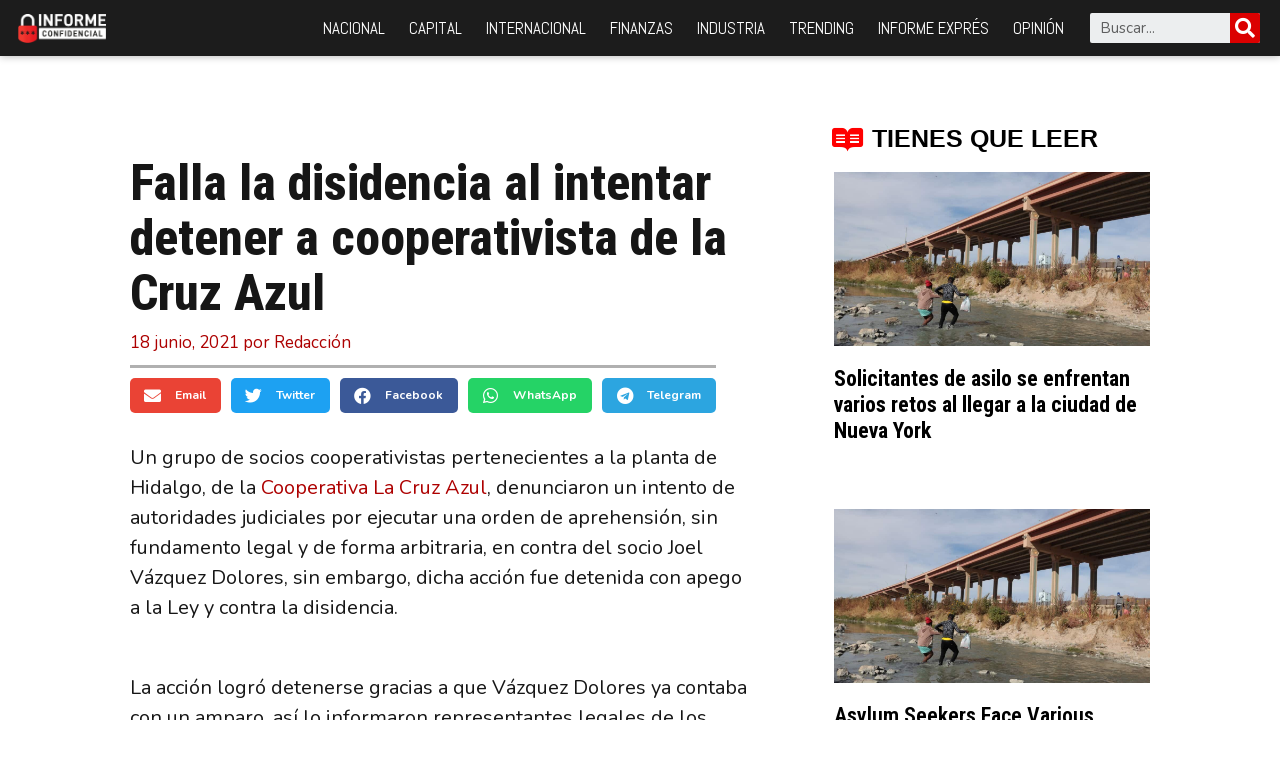

--- FILE ---
content_type: text/html; charset=utf-8
request_url: https://www.informeconfidencial.mx/nacional/disidencia-fracasa-cooperativ/
body_size: 20915
content:
<!DOCTYPE html>
<html lang="es-MX" prefix="og: https://ogp.me/ns#">
<head>
  <meta charset="UTF-8">
  <link rel="stylesheet" media="print" onload="this.onload=null;this.media='all';" id="ao_optimized_gfonts" href="https://fonts.googleapis.com/css?family=Nunito:200,200italic,300,300italic,regular,italic,600,600italic,700,700italic,800,800italic,900,900italic%7CRoboto+Condensed:300,300italic,regular,italic,700,700italic%7CAbel%3A100%2C100italic%2C200%2C200italic%2C300%2C300italic%2C400%2C400italic%2C500%2C500italic%2C600%2C600italic%2C700%2C700italic%2C800%2C800italic%2C900%2C900italic%7CRoboto+Slab%3A100%2C100italic%2C200%2C200italic%2C300%2C300italic%2C400%2C400italic%2C500%2C500italic%2C600%2C600italic%2C700%2C700italic%2C800%2C800italic%2C900%2C900italic%7CRoboto%3A100%2C100italic%2C200%2C200italic%2C300%2C300italic%2C400%2C400italic%2C500%2C500italic%2C600%2C600italic%2C700%2C700italic%2C800%2C800italic%2C900%2C900italic%7CRoboto+Condensed%3A100%2C100italic%2C200%2C200italic%2C300%2C300italic%2C400%2C400italic%2C500%2C500italic%2C600%2C600italic%2C700%2C700italic%2C800%2C800italic%2C900%2C900italic&amp;display=swap">
  <link rel="profile" href="https://gmpg.org/xfn/11">
  <meta name="viewport" content="width=device-width, initial-scale=1">
  <title>Fracasa disidencia al intentar ataque contra cooperativista</title>
  <meta name="description" content="La Ley avanza contra la disidencia que mantiene secuestrada a la Cooperativa La Cruz Azul, en esta ocasión fallaron al intentar detener a un socio de Hidalgo.">
  <link rel="canonical" href="/nacional/disidencia-fracasa-cooperativ/">
  <meta property="og:locale" content="es_MX">
  <meta property="og:type" content="article">
  <meta property="og:title" content="Fracasa disidencia al intentar ataque contra cooperativista">
  <meta property="og:description" content="La Ley avanza contra la disidencia que mantiene secuestrada a la Cooperativa La Cruz Azul, en esta ocasión fallaron al intentar detener a un socio de Hidalgo.">
  <meta property="og:url" content="https://www.informeconfidencial.mx/nacional/disidencia-fracasa-cooperativ/">
  <meta property="og:site_name" content="Informe Confidencial">
  <meta property="article:tag" content="Cooperativa La Cruz Azul">
  <meta property="article:tag" content="Hidalgo">
  <meta property="article:section" content="Nacional">
  <meta property="og:updated_time" content="2021-08-19T15:21:08-05:00">
  <meta property="og:image" content="https://www.informeconfidencial.mx/wp-content/uploads/2021/06/Falla-la-disidencia-al-intentar-detener-a-cooperativista-de-la-Cruz-Azul.jpg">
  <meta property="og:image:secure_url" content="https://www.informeconfidencial.mx/wp-content/uploads/2021/06/Falla-la-disidencia-al-intentar-detener-a-cooperativista-de-la-Cruz-Azul.jpg">
  <meta property="og:image:width" content="1200">
  <meta property="og:image:height" content="675">
  <meta property="og:image:alt" content="Falla la disidencia al intentar detener a cooperativista de la Cruz Azul">
  <meta property="og:image:type" content="image/jpeg">
  <meta property="article:published_time" content="2021-06-18T14:18:30-05:00">
  <meta property="article:modified_time" content="2021-08-19T15:21:08-05:00">
  <meta name="twitter:card" content="summary_large_image">
  <meta name="twitter:title" content="Fracasa disidencia al intentar ataque contra cooperativista">
  <meta name="twitter:description" content="La Ley avanza contra la disidencia que mantiene secuestrada a la Cooperativa La Cruz Azul, en esta ocasión fallaron al intentar detener a un socio de Hidalgo.">
  <meta name="twitter:image" content="https://www.informeconfidencial.mx/wp-content/uploads/2021/06/Falla-la-disidencia-al-intentar-detener-a-cooperativista-de-la-Cruz-Azul.jpg">
  <meta name="twitter:label1" content="Written by">
  <meta name="twitter:data1" content="Redacción">
  <meta name="twitter:label2" content="Time to read">
  <meta name="twitter:data2" content="3 minutos">
  <script type="application/ld+json" class="rank-math-schema-pro">
  {"@context":"https://schema.org","@graph":[{"@type":["Person","Organization"],"@id":"https://www.informeconfidencial.mx/#person","name":"Informe Confidencial"},{"@type":"WebSite","@id":"https://www.informeconfidencial.mx/#website","url":"https://www.informeconfidencial.mx","name":"Informe Confidencial","publisher":{"@id":"https://www.informeconfidencial.mx/#person"},"inLanguage":"es-MX"},{"@type":"ImageObject","@id":"https://www.informeconfidencial.mx/wp-content/uploads/2021/06/Falla-la-disidencia-al-intentar-detener-a-cooperativista-de-la-Cruz-Azul.jpg","url":"https://www.informeconfidencial.mx/wp-content/uploads/2021/06/Falla-la-disidencia-al-intentar-detener-a-cooperativista-de-la-Cruz-Azul.jpg","width":"1200","height":"675","caption":"Falla la disidencia al intentar detener a cooperativista de la Cruz Azul","inLanguage":"es-MX"},{"@type":"WebPage","@id":"https://www.informeconfidencial.mx/nacional/disidencia-fracasa-cooperativ/#webpage","url":"https://www.informeconfidencial.mx/nacional/disidencia-fracasa-cooperativ/","name":"Fracasa disidencia al intentar ataque contra cooperativista","datePublished":"2021-06-18T14:18:30-05:00","dateModified":"2021-08-19T15:21:08-05:00","isPartOf":{"@id":"https://www.informeconfidencial.mx/#website"},"primaryImageOfPage":{"@id":"https://www.informeconfidencial.mx/wp-content/uploads/2021/06/Falla-la-disidencia-al-intentar-detener-a-cooperativista-de-la-Cruz-Azul.jpg"},"inLanguage":"es-MX"},{"@type":"Person","@id":"https://www.informeconfidencial.mx/author/redaccion/","name":"Redacci\u00f3n","url":"https://www.informeconfidencial.mx/author/redaccion/","image":{"@type":"ImageObject","@id":"https://www.informeconfidencial.mx/wp-content/uploads/2020/07/cropped-incon-favicon-180x180.png","url":"https://www.informeconfidencial.mx/wp-content/uploads/2020/07/cropped-incon-favicon-180x180.png","caption":"Redacci\u00f3n","inLanguage":"es-MX"}},{"@type":"BlogPosting","headline":"Fracasa disidencia al intentar ataque contra cooperativista","keywords":"disidencia","datePublished":"2021-06-18T14:18:30-05:00","dateModified":"2021-08-19T15:21:08-05:00","author":{"@id":"https://www.informeconfidencial.mx/author/redaccion/"},"publisher":{"@id":"https://www.informeconfidencial.mx/#person"},"description":"La Ley avanza contra la disidencia que mantiene secuestrada a la Cooperativa La Cruz Azul, en esta ocasi\u00f3n fallaron al intentar detener a un socio de Hidalgo.","name":"Fracasa disidencia al intentar ataque contra cooperativista","@id":"https://www.informeconfidencial.mx/nacional/disidencia-fracasa-cooperativ/#richSnippet","isPartOf":{"@id":"https://www.informeconfidencial.mx/nacional/disidencia-fracasa-cooperativ/#webpage"},"image":{"@id":"https://www.informeconfidencial.mx/wp-content/uploads/2021/06/Falla-la-disidencia-al-intentar-detener-a-cooperativista-de-la-Cruz-Azul.jpg"},"inLanguage":"es-MX","mainEntityOfPage":{"@id":"https://www.informeconfidencial.mx/nacional/disidencia-fracasa-cooperativ/#webpage"}}]}
  </script>
  <link rel='dns-prefetch' href='//s.w.org'>
  <link href='https://fonts.gstatic.com' crossorigin="" rel='preconnect'>
  <link rel="alternate" type="application/rss+xml" title="Informe Confidencial &raquo; Feed" href="/feed/">
  <link rel="alternate" type="application/rss+xml" title="Informe Confidencial &raquo; RSS de los comentarios" href="/comments/feed/">
  <script>
  window._wpemojiSettings = {"baseUrl":"https:\/\/s.w.org\/images\/core\/emoji\/14.0.0\/72x72\/","ext":".png","svgUrl":"https:\/\/s.w.org\/images\/core\/emoji\/14.0.0\/svg\/","svgExt":".svg","source":{"concatemoji":"https:\/\/www.informeconfidencial.mx\/wp-includes\/js\/wp-emoji-release.min.js"}};
  !function(e,a,t){var n,r,o,i=a.createElement("canvas"),p=i.getContext&&i.getContext("2d");function s(e,t){var a=String.fromCharCode,e=(p.clearRect(0,0,i.width,i.height),p.fillText(a.apply(this,e),0,0),i.toDataURL());return p.clearRect(0,0,i.width,i.height),p.fillText(a.apply(this,t),0,0),e===i.toDataURL()}function c(e){var t=a.createElement("script");t.src=e,t.defer=t.type="text/javascript",a.getElementsByTagName("head")[0].appendChild(t)}for(o=Array("flag","emoji"),t.supports={everything:!0,everythingExceptFlag:!0},r=0;r<o.length;r++)t.supports[o[r]]=function(e){if(!p||!p.fillText)return!1;switch(p.textBaseline="top",p.font="600 32px Arial",e){case"flag":return s([127987,65039,8205,9895,65039],[127987,65039,8203,9895,65039])?!1:!s([55356,56826,55356,56819],[55356,56826,8203,55356,56819])&&!s([55356,57332,56128,56423,56128,56418,56128,56421,56128,56430,56128,56423,56128,56447],[55356,57332,8203,56128,56423,8203,56128,56418,8203,56128,56421,8203,56128,56430,8203,56128,56423,8203,56128,56447]);case"emoji":return!s([129777,127995,8205,129778,127999],[129777,127995,8203,129778,127999])}return!1}(o[r]),t.supports.everything=t.supports.everything&&t.supports[o[r]],"flag"!==o[r]&&(t.supports.everythingExceptFlag=t.supports.everythingExceptFlag&&t.supports[o[r]]);t.supports.everythingExceptFlag=t.supports.everythingExceptFlag&&!t.supports.flag,t.DOMReady=!1,t.readyCallback=function(){t.DOMReady=!0},t.supports.everything||(n=function(){t.readyCallback()},a.addEventListener?(a.addEventListener("DOMContentLoaded",n,!1),e.addEventListener("load",n,!1)):(e.attachEvent("onload",n),a.attachEvent("onreadystatechange",function(){"complete"===a.readyState&&t.readyCallback()})),(e=t.source||{}).concatemoji?c(e.concatemoji):e.wpemoji&&e.twemoji&&(c(e.twemoji),c(e.wpemoji)))}(window,document,window._wpemojiSettings);
  </script>
  <style>
  img.wp-smiley,img.emoji{display:inline !important;border:none !important;box-shadow:none !important;height:1em !important;width:1em !important;margin:0 0.07em !important;vertical-align:-0.1em !important;background:none !important;padding:0 !important}
  </style>
  <link rel='stylesheet' id='wp-block-library-css' href='/wp-includes/css/dist/block-library/style.min.css' media='all'>
  <style id='global-styles-inline-css'>
  body{--wp--preset--color--black:#000000;--wp--preset--color--cyan-bluish-gray:#abb8c3;--wp--preset--color--white:#ffffff;--wp--preset--color--pale-pink:#f78da7;--wp--preset--color--vivid-red:#cf2e2e;--wp--preset--color--luminous-vivid-orange:#ff6900;--wp--preset--color--luminous-vivid-amber:#fcb900;--wp--preset--color--light-green-cyan:#7bdcb5;--wp--preset--color--vivid-green-cyan:#00d084;--wp--preset--color--pale-cyan-blue:#8ed1fc;--wp--preset--color--vivid-cyan-blue:#0693e3;--wp--preset--color--vivid-purple:#9b51e0;--wp--preset--color--contrast:var(--contrast);--wp--preset--color--contrast-2:var(--contrast-2);--wp--preset--color--contrast-3:var(--contrast-3);--wp--preset--color--base:var(--base);--wp--preset--color--base-2:var(--base-2);--wp--preset--color--base-3:var(--base-3);--wp--preset--color--accent:var(--accent);--wp--preset--gradient--vivid-cyan-blue-to-vivid-purple:linear-gradient(135deg,rgba(6,147,227,1) 0%,rgb(155,81,224) 100%);--wp--preset--gradient--light-green-cyan-to-vivid-green-cyan:linear-gradient(135deg,rgb(122,220,180) 0%,rgb(0,208,130) 100%);--wp--preset--gradient--luminous-vivid-amber-to-luminous-vivid-orange:linear-gradient(135deg,rgba(252,185,0,1) 0%,rgba(255,105,0,1) 100%);--wp--preset--gradient--luminous-vivid-orange-to-vivid-red:linear-gradient(135deg,rgba(255,105,0,1) 0%,rgb(207,46,46) 100%);--wp--preset--gradient--very-light-gray-to-cyan-bluish-gray:linear-gradient(135deg,rgb(238,238,238) 0%,rgb(169,184,195) 100%);--wp--preset--gradient--cool-to-warm-spectrum:linear-gradient(135deg,rgb(74,234,220) 0%,rgb(151,120,209) 20%,rgb(207,42,186) 40%,rgb(238,44,130) 60%,rgb(251,105,98) 80%,rgb(254,248,76) 100%);--wp--preset--gradient--blush-light-purple:linear-gradient(135deg,rgb(255,206,236) 0%,rgb(152,150,240) 100%);--wp--preset--gradient--blush-bordeaux:linear-gradient(135deg,rgb(254,205,165) 0%,rgb(254,45,45) 50%,rgb(107,0,62) 100%);--wp--preset--gradient--luminous-dusk:linear-gradient(135deg,rgb(255,203,112) 0%,rgb(199,81,192) 50%,rgb(65,88,208) 100%);--wp--preset--gradient--pale-ocean:linear-gradient(135deg,rgb(255,245,203) 0%,rgb(182,227,212) 50%,rgb(51,167,181) 100%);--wp--preset--gradient--electric-grass:linear-gradient(135deg,rgb(202,248,128) 0%,rgb(113,206,126) 100%);--wp--preset--gradient--midnight:linear-gradient(135deg,rgb(2,3,129) 0%,rgb(40,116,252) 100%);--wp--preset--duotone--dark-grayscale:url('#wp-duotone-dark-grayscale');--wp--preset--duotone--grayscale:url('#wp-duotone-grayscale');--wp--preset--duotone--purple-yellow:url('#wp-duotone-purple-yellow');--wp--preset--duotone--blue-red:url('#wp-duotone-blue-red');--wp--preset--duotone--midnight:url('#wp-duotone-midnight');--wp--preset--duotone--magenta-yellow:url('#wp-duotone-magenta-yellow');--wp--preset--duotone--purple-green:url('#wp-duotone-purple-green');--wp--preset--duotone--blue-orange:url('#wp-duotone-blue-orange');--wp--preset--font-size--small:13px;--wp--preset--font-size--medium:20px;--wp--preset--font-size--large:36px;--wp--preset--font-size--x-large:42px}.has-black-color{color:var(--wp--preset--color--black) !important}.has-cyan-bluish-gray-color{color:var(--wp--preset--color--cyan-bluish-gray) !important}.has-white-color{color:var(--wp--preset--color--white) !important}.has-pale-pink-color{color:var(--wp--preset--color--pale-pink) !important}.has-vivid-red-color{color:var(--wp--preset--color--vivid-red) !important}.has-luminous-vivid-orange-color{color:var(--wp--preset--color--luminous-vivid-orange) !important}.has-luminous-vivid-amber-color{color:var(--wp--preset--color--luminous-vivid-amber) !important}.has-light-green-cyan-color{color:var(--wp--preset--color--light-green-cyan) !important}.has-vivid-green-cyan-color{color:var(--wp--preset--color--vivid-green-cyan) !important}.has-pale-cyan-blue-color{color:var(--wp--preset--color--pale-cyan-blue) !important}.has-vivid-cyan-blue-color{color:var(--wp--preset--color--vivid-cyan-blue) !important}.has-vivid-purple-color{color:var(--wp--preset--color--vivid-purple) !important}.has-black-background-color{background-color:var(--wp--preset--color--black) !important}.has-cyan-bluish-gray-background-color{background-color:var(--wp--preset--color--cyan-bluish-gray) !important}.has-white-background-color{background-color:var(--wp--preset--color--white) !important}.has-pale-pink-background-color{background-color:var(--wp--preset--color--pale-pink) !important}.has-vivid-red-background-color{background-color:var(--wp--preset--color--vivid-red) !important}.has-luminous-vivid-orange-background-color{background-color:var(--wp--preset--color--luminous-vivid-orange) !important}.has-luminous-vivid-amber-background-color{background-color:var(--wp--preset--color--luminous-vivid-amber) !important}.has-light-green-cyan-background-color{background-color:var(--wp--preset--color--light-green-cyan) !important}.has-vivid-green-cyan-background-color{background-color:var(--wp--preset--color--vivid-green-cyan) !important}.has-pale-cyan-blue-background-color{background-color:var(--wp--preset--color--pale-cyan-blue) !important}.has-vivid-cyan-blue-background-color{background-color:var(--wp--preset--color--vivid-cyan-blue) !important}.has-vivid-purple-background-color{background-color:var(--wp--preset--color--vivid-purple) !important}.has-black-border-color{border-color:var(--wp--preset--color--black) !important}.has-cyan-bluish-gray-border-color{border-color:var(--wp--preset--color--cyan-bluish-gray) !important}.has-white-border-color{border-color:var(--wp--preset--color--white) !important}.has-pale-pink-border-color{border-color:var(--wp--preset--color--pale-pink) !important}.has-vivid-red-border-color{border-color:var(--wp--preset--color--vivid-red) !important}.has-luminous-vivid-orange-border-color{border-color:var(--wp--preset--color--luminous-vivid-orange) !important}.has-luminous-vivid-amber-border-color{border-color:var(--wp--preset--color--luminous-vivid-amber) !important}.has-light-green-cyan-border-color{border-color:var(--wp--preset--color--light-green-cyan) !important}.has-vivid-green-cyan-border-color{border-color:var(--wp--preset--color--vivid-green-cyan) !important}.has-pale-cyan-blue-border-color{border-color:var(--wp--preset--color--pale-cyan-blue) !important}.has-vivid-cyan-blue-border-color{border-color:var(--wp--preset--color--vivid-cyan-blue) !important}.has-vivid-purple-border-color{border-color:var(--wp--preset--color--vivid-purple) !important}.has-vivid-cyan-blue-to-vivid-purple-gradient-background{background:var(--wp--preset--gradient--vivid-cyan-blue-to-vivid-purple) !important}.has-light-green-cyan-to-vivid-green-cyan-gradient-background{background:var(--wp--preset--gradient--light-green-cyan-to-vivid-green-cyan) !important}.has-luminous-vivid-amber-to-luminous-vivid-orange-gradient-background{background:var(--wp--preset--gradient--luminous-vivid-amber-to-luminous-vivid-orange) !important}.has-luminous-vivid-orange-to-vivid-red-gradient-background{background:var(--wp--preset--gradient--luminous-vivid-orange-to-vivid-red) !important}.has-very-light-gray-to-cyan-bluish-gray-gradient-background{background:var(--wp--preset--gradient--very-light-gray-to-cyan-bluish-gray) !important}.has-cool-to-warm-spectrum-gradient-background{background:var(--wp--preset--gradient--cool-to-warm-spectrum) !important}.has-blush-light-purple-gradient-background{background:var(--wp--preset--gradient--blush-light-purple) !important}.has-blush-bordeaux-gradient-background{background:var(--wp--preset--gradient--blush-bordeaux) !important}.has-luminous-dusk-gradient-background{background:var(--wp--preset--gradient--luminous-dusk) !important}.has-pale-ocean-gradient-background{background:var(--wp--preset--gradient--pale-ocean) !important}.has-electric-grass-gradient-background{background:var(--wp--preset--gradient--electric-grass) !important}.has-midnight-gradient-background{background:var(--wp--preset--gradient--midnight) !important}.has-small-font-size{font-size:var(--wp--preset--font-size--small) !important}.has-medium-font-size{font-size:var(--wp--preset--font-size--medium) !important}.has-large-font-size{font-size:var(--wp--preset--font-size--large) !important}.has-x-large-font-size{font-size:var(--wp--preset--font-size--x-large) !important}
  </style>
  <link rel='stylesheet' id='ppress-frontend-css' href='/wp-content/plugins/wp-user-avatar/assets/css/frontend.min.css' media='all'>
  <link rel='stylesheet' id='ppress-flatpickr-css' href='/wp-content/plugins/wp-user-avatar/assets/flatpickr/flatpickr.min.css' media='all'>
  <link rel='stylesheet' id='ppress-select2-css' href='/wp-content/plugins/wp-user-avatar/assets/select2/select2.min.css' media='all'>
  <link rel='stylesheet' id='parent-style-css' href='/wp-content/themes/generatepress/style.min.css' media='all'>
  <link rel='stylesheet' id='generate-style-css' href='/wp-content/themes/generatepress/assets/css/all.min.css' media='all'>
  <style id='generate-style-inline-css'>
  .featured-image img{height:380px;-o-object-fit:cover;object-fit:cover}body{background-color:#ffffff;color:#161616}a{color:#ad0000}a:hover,a:focus,a:active{color:#ad0000}body .grid-container{max-width:1040px}.wp-block-group__inner-container{max-width:1040px;margin-left:auto;margin-right:auto}.site-header .header-image{width:300px}:root{--contrast:#222222;--contrast-2:#575760;--contrast-3:#b2b2be;--base:#f0f0f0;--base-2:#f7f8f9;--base-3:#ffffff;--accent:#1e73be}.has-contrast-color{color:#222222}.has-contrast-background-color{background-color:#222222}.has-contrast-2-color{color:#575760}.has-contrast-2-background-color{background-color:#575760}.has-contrast-3-color{color:#b2b2be}.has-contrast-3-background-color{background-color:#b2b2be}.has-base-color{color:#f0f0f0}.has-base-background-color{background-color:#f0f0f0}.has-base-2-color{color:#f7f8f9}.has-base-2-background-color{background-color:#f7f8f9}.has-base-3-color{color:#ffffff}.has-base-3-background-color{background-color:#ffffff}.has-accent-color{color:#1e73be}.has-accent-background-color{background-color:#1e73be}body,button,input,select,textarea{font-family:"Nunito",sans-serif;font-size:20px}body{line-height:1.5}p{margin-bottom:2.5em}.entry-content > [class*="wp-block-"]:not(:last-child){margin-bottom:2.5em}.main-title{font-size:45px}.main-navigation .main-nav ul ul li a{font-size:14px}.widget-title{font-family:"Roboto Condensed",sans-serif;font-weight:600;text-transform:uppercase;font-size:30px;margin-bottom:15px}.sidebar .widget,.footer-widgets .widget{font-size:18px}button:not(.menu-toggle),html input[type="button"],input[type="reset"],input[type="submit"],.button,.wp-block-button .wp-block-button__link{font-size:5px}h1{font-family:"Roboto Condensed",sans-serif;font-weight:800;line-height:1.1em}h2{font-family:"Roboto Condensed",sans-serif;font-weight:300}h3{font-family:"Roboto Condensed",sans-serif;font-size:20px}h4{font-size:inherit}h5{font-size:inherit}@media (max-width:768px){.main-title{font-size:30px}h1{font-size:28px}h2{font-size:25px}}.top-bar{background-color:#636363;color:#ffffff}.top-bar a{color:#ffffff}.top-bar a:hover{color:#303030}.site-header{background-color:#ffffff;color:#3a3a3a}.site-header a{color:#3a3a3a}.main-title a,.main-title a:hover{color:#222222}.site-description{color:#757575}.main-navigation,.main-navigation ul ul{background-color:#222222}.main-navigation .main-nav ul li a,.main-navigation .menu-toggle,.main-navigation .menu-bar-items{color:#ffffff}.main-navigation .main-nav ul li:not([class*="current-menu-"]):hover > a,.main-navigation .main-nav ul li:not([class*="current-menu-"]):focus > a,.main-navigation .main-nav ul li.sfHover:not([class*="current-menu-"]) > a,.main-navigation .menu-bar-item:hover > a,.main-navigation .menu-bar-item.sfHover > a{color:#ffffff;background-color:#3f3f3f}button.menu-toggle:hover,button.menu-toggle:focus,.main-navigation .mobile-bar-items a,.main-navigation .mobile-bar-items a:hover,.main-navigation .mobile-bar-items a:focus{color:#ffffff}.main-navigation .main-nav ul li[class*="current-menu-"] > a{background-color:#3f3f3f}.navigation-search input[type="search"],.navigation-search input[type="search"]:active,.navigation-search input[type="search"]:focus,.main-navigation .main-nav ul li.search-item.active > a,.main-navigation .menu-bar-items .search-item.active > a{color:#ffffff;background-color:#3f3f3f}.main-navigation ul ul{background-color:#3f3f3f}.main-navigation .main-nav ul ul li a{color:#ffffff}.main-navigation .main-nav ul ul li:not([class*="current-menu-"]):hover > a,.main-navigation .main-nav ul ul li:not([class*="current-menu-"]):focus > a,.main-navigation .main-nav ul ul li.sfHover:not([class*="current-menu-"]) > a{color:#ffffff;background-color:#4f4f4f}.main-navigation .main-nav ul ul li[class*="current-menu-"] > a{background-color:#4f4f4f}.separate-containers .inside-article,.separate-containers .comments-area,.separate-containers .page-header,.one-container .container,.separate-containers .paging-navigation,.inside-page-header{background-color:rgba(255,255,255,0)}.entry-title a:hover{color:#55555e}.entry-meta{color:#ad0000}.entry-meta a{color:#ad0000}.entry-meta a:hover{color:#3f3f3f}.sidebar .widget{color:#595959;background-color:rgba(255,255,255,0)}.sidebar .widget .widget-title{color:#ad0000}.footer-widgets{background-color:#ffffff}.footer-widgets .widget-title{color:#000000}.site-info{color:#ffffff;background-color:#222222}.site-info a{color:#ffffff}.site-info a:hover{color:#606060}.footer-bar .widget_nav_menu .current-menu-item a{color:#606060}input[type="text"],input[type="email"],input[type="url"],input[type="password"],input[type="search"],input[type="tel"],input[type="number"],textarea,select{color:#666666;background-color:#fafafa;border-color:#cccccc}input[type="text"]:focus,input[type="email"]:focus,input[type="url"]:focus,input[type="password"]:focus,input[type="search"]:focus,input[type="tel"]:focus,input[type="number"]:focus,textarea:focus,select:focus{color:#666666;background-color:#ffffff;border-color:#bfbfbf}button,html input[type="button"],input[type="reset"],input[type="submit"],a.button,a.wp-block-button__link:not(.has-background){color:#ffffff;background-color:#666666}button:hover,html input[type="button"]:hover,input[type="reset"]:hover,input[type="submit"]:hover,a.button:hover,button:focus,html input[type="button"]:focus,input[type="reset"]:focus,input[type="submit"]:focus,a.button:focus,a.wp-block-button__link:not(.has-background):active,a.wp-block-button__link:not(.has-background):focus,a.wp-block-button__link:not(.has-background):hover{color:#ffffff;background-color:#3f3f3f}a.generate-back-to-top{background-color:rgba(0,0,0,0.4);color:#ffffff}a.generate-back-to-top:hover,a.generate-back-to-top:focus{background-color:rgba(0,0,0,0.6);color:#ffffff}@media (max-width:768px){.main-navigation .menu-bar-item:hover > a,.main-navigation .menu-bar-item.sfHover > a{background:none;color:#ffffff}}.inside-top-bar{padding:10px}.inside-header{padding:40px}.separate-containers .inside-article,.separate-containers .comments-area,.separate-containers .page-header,.separate-containers .paging-navigation,.one-container .site-content,.inside-page-header{padding:70px 0px 80px 20px}.site-main .wp-block-group__inner-container{padding:70px 0px 80px 20px}.entry-content .alignwide,body:not(.no-sidebar) .entry-content .alignfull{margin-left:-20px;width:calc(100% + 20px);max-width:calc(100% + 20px)}.container.grid-container{max-width:1060px}.one-container.right-sidebar .site-main,.one-container.both-right .site-main{margin-right:0px}.one-container.left-sidebar .site-main,.one-container.both-left .site-main{margin-left:20px}.one-container.both-sidebars .site-main{margin:0px 0px 0px 20px}.separate-containers .widget,.separate-containers .site-main > *,.separate-containers .page-header,.widget-area .main-navigation{margin-bottom:0px}.separate-containers .site-main{margin:0px}.both-right.separate-containers .inside-left-sidebar{margin-right:0px}.both-right.separate-containers .inside-right-sidebar{margin-left:0px}.both-left.separate-containers .inside-left-sidebar{margin-right:0px}.both-left.separate-containers .inside-right-sidebar{margin-left:0px}.separate-containers .page-header-image,.separate-containers .page-header-contained,.separate-containers .page-header-image-single,.separate-containers .page-header-content-single{margin-top:0px}.separate-containers .inside-right-sidebar,.separate-containers .inside-left-sidebar{margin-top:0px;margin-bottom:0px}.rtl .menu-item-has-children .dropdown-menu-toggle{padding-left:20px}.rtl .main-navigation .main-nav ul li.menu-item-has-children > a{padding-right:20px}.widget-area .widget{padding:0px 20px 40px 80px}.site-info{padding:20px}@media (max-width:768px){.separate-containers .inside-article,.separate-containers .comments-area,.separate-containers .page-header,.separate-containers .paging-navigation,.one-container .site-content,.inside-page-header{padding:28px 10px 10px 10px}.site-main .wp-block-group__inner-container{padding:28px 10px 10px 10px}.widget-area .widget{padding-top:10px;padding-right:10px;padding-bottom:10px;padding-left:10px}.site-info{padding-right:10px;padding-left:10px}.entry-content .alignwide,body:not(.no-sidebar) .entry-content .alignfull{margin-left:-10px;width:calc(100% + 20px);max-width:calc(100% + 20px)}}@media (max-width:768px){.main-navigation .menu-toggle,.main-navigation .mobile-bar-items,.sidebar-nav-mobile:not(#sticky-placeholder){display:block}.main-navigation ul,.gen-sidebar-nav{display:none}[class*="nav-float-"] .site-header .inside-header > *{float:none;clear:both}}.dynamic-author-image-rounded{border-radius:100%}.dynamic-featured-image,.dynamic-author-image{vertical-align:middle}.one-container.blog .dynamic-content-template:not(:last-child),.one-container.archive .dynamic-content-template:not(:last-child){padding-bottom:0px}.dynamic-entry-excerpt > p:last-child{margin-bottom:0px}h1.entry-title{font-size:50px;line-height:1.1em}@media (max-width:768px){h1.entry-title{font-size:35px}}.post-image:not(:first-child),.page-content:not(:first-child),.entry-content:not(:first-child),.entry-summary:not(:first-child),footer.entry-meta{margin-top:1.5em}.post-image-above-header .inside-article div.featured-image,.post-image-above-header .inside-article div.post-image{margin-bottom:1.5em}
  </style>
  <link rel='stylesheet' id='font-awesome-css' href='/wp-content/plugins/elementor/assets/lib/font-awesome/css/font-awesome.min.css' media='all'>
  <link rel='stylesheet' id='generate-child-css' href='/wp-content/themes/defaultone/style.css' media='all'>
  <link rel='stylesheet' id='jet-elements-css' href='/wp-content/cache/autoptimize/css/autoptimize_single_4509f8dc31385c45a9266d970d302008.css' media='all'>
  <link rel='stylesheet' id='jet-elements-skin-css' href='/wp-content/cache/autoptimize/css/autoptimize_single_2bf6f537a17d693930bac4d3c27d4c8c.css' media='all'>
  <link rel='stylesheet' id='elementor-icons-css' href='/wp-content/plugins/elementor/assets/lib/eicons/css/elementor-icons.min.css' media='all'>
  <link rel='stylesheet' id='elementor-frontend-legacy-css' href='/wp-content/plugins/elementor/assets/css/frontend-legacy.min.css' media='all'>
  <link rel='stylesheet' id='elementor-frontend-css' href='/wp-content/plugins/elementor/assets/css/frontend.min.css' media='all'>
  <link rel='stylesheet' id='elementor-post-279433-css' href='/wp-content/uploads/elementor/css/post-279433.css' media='all'>
  <link rel='stylesheet' id='elementor-pro-css' href='/wp-content/plugins/elementor-pro/assets/css/frontend.min.css' media='all'>
  <link rel='stylesheet' id='jet-blog-css' href='/wp-content/cache/autoptimize/css/autoptimize_single_b95a8d55ffca57e4d77012cb78396490.css' media='all'>
  <link rel='stylesheet' id='font-awesome-5-all-css' href='/wp-content/plugins/elementor/assets/lib/font-awesome/css/all.min.css' media='all'>
  <link rel='stylesheet' id='font-awesome-4-shim-css' href='/wp-content/plugins/elementor/assets/lib/font-awesome/css/v4-shims.min.css' media='all'>
  <link rel='stylesheet' id='elementor-global-css' href='/wp-content/uploads/elementor/css/global.css' media='all'>
  <link rel='stylesheet' id='elementor-post-257066-css' href='/wp-content/uploads/elementor/css/post-257066.css' media='all'>
  <link rel='stylesheet' id='elementor-post-257070-css' href='/wp-content/uploads/elementor/css/post-257070.css' media='all'>
  <link rel='stylesheet' id='generate-blog-css' href='/wp-content/plugins/gp-premium/blog/functions/css/style.min.css' media='all'>
  <link rel='stylesheet' id='elementor-icons-shared-0-css' href='/wp-content/plugins/elementor/assets/lib/font-awesome/css/fontawesome.min.css' media='all'>
  <link rel='stylesheet' id='elementor-icons-fa-brands-css' href='/wp-content/plugins/elementor/assets/lib/font-awesome/css/brands.min.css' media='all'>
  <link rel="https://api.w.org/" href="/wp-json/">
  <link rel="alternate" type="application/json" href="/wp-json/wp/v2/posts/273394">
  <link rel="EditURI" type="application/rsd+xml" title="RSD" href="/xmlrpc.php?rsd">
  <link rel="wlwmanifest" type="application/wlwmanifest+xml" href="/wp-includes/wlwmanifest.xml">
  <link rel='shortlink' href='/?p=273394'>
  <link rel="alternate" type="application/json+oembed" href="/wp-json/oembed/1.0/embed?url=https%3A%2F%2Fwww.informeconfidencial.mx%2Fnacional%2Fdisidencia-fracasa-cooperativ%2F">
  <link rel="alternate" type="text/xml+oembed" href="/wp-json/oembed/1.0/embed?url=https%3A%2F%2Fwww.informeconfidencial.mx%2Fnacional%2Fdisidencia-fracasa-cooperativ%2F&#038;format=xml">
  <meta property="fb:app_id" content="547264069204097">
  <style type="text/css">
  .broken_link,a.broken_link{text-decoration:line-through}
  </style>
  <script>
  window.dataLayer = window.dataLayer || [];function gtag(){dataLayer.push(arguments);}gtag('js', new Date());gtag('config', 'G-EX2B2VSKLJ');
  </script>
  <script>
  window.dataLayer = window.dataLayer || [];function gtag(){dataLayer.push(arguments);}gtag('js', new Date());gtag('config', 'UA-142764913-8');
  </script>
  <style>
  @font-face{font-family:'Abel';font-style:normal;font-weight:400;font-display:swap;src:local('Abel Regular'),local('Abel-Regular'),url(/wp-content/uploads/2020/05/NunitoSans-Regular.ttf) format('ttf');unicode-range:U+0000-00FF,U+0131,U+0152-0153,U+02BB-02BC,U+02C6,U+02DA,U+02DC,U+2000-206F,U+2074,U+20AC,U+2122,U+2191,U+2193,U+2212,U+2215,U+FEFF,U+FFFD}@import url('https://fonts.googleapis.com/css2?family=Roboto&display=swap');@import url('https://fonts.googleapis.com/css2?family=Nunito+Sans&display=swap');
  </style>
  <link rel="amphtml" href="/nacional/disidencia-fracasa-cooperativ/amp/">
  <script id="google_gtagjs-inline">
  window.dataLayer = window.dataLayer || [];function gtag(){dataLayer.push(arguments);}gtag('set', 'linker', {"domains":["www.informeconfidencial.mx"]} );gtag('js', new Date());gtag('config', 'UA-142764913-8', {} );
  </script>
  <link rel="icon" href="/wp-content/uploads/2020/07/cropped-incon-favicon-32x32.png" sizes="32x32">
  <link rel="icon" href="/wp-content/uploads/2020/07/cropped-incon-favicon-192x192.png" sizes="192x192">
  <link rel="apple-touch-icon" href="/wp-content/uploads/2020/07/cropped-incon-favicon-180x180.png">
  <meta name="msapplication-TileImage" content="https://www.informeconfidencial.mx/wp-content/uploads/2020/07/cropped-incon-favicon-270x270.png">
  <link rel="preload" href="/wp-content/plugins/gp-premium/general/js/smooth-scroll.min.js" as="script">
  <link rel="preload" href="/wp-content/plugins/wp-user-avatar/assets/flatpickr/flatpickr.min.js" as="script">
  <link rel="preload" href="/wp-content/plugins/wp-user-avatar/assets/select2/select2.min.js" as="script">
  <link rel="preload" href="/wp-content/plugins/wp-user-avatar/assets/js/frontend.min.js" as="script">
  <link rel="preload" href="/wp-content/themes/generatepress/assets/js/menu.min.js" as="script">
  <link rel="preload" href="/wp-content/plugins/elementor/assets/lib/font-awesome/js/v4-shims.min.js" as="script">
  <style type="text/css">
  #uc_ue_side_menu_elementor11148 *{box-sizing:border-box;-webkit-box-sizing:border-box;-moz-box-sizing:border-box}#uc_ue_side_menu_elementor11148 .uc-side-menu-wrapper{position:relative}#uc_ue_side_menu_elementor11148 .menu-right-open{width:300px;top:0;right:0;margin-right:0px;margin-left:0px;transition:1s;z-index:200;position:fixed}#uc_ue_side_menu_elementor11148 .menu-right-close{width:300px;top:0;right:0;margin-right:-300px;transition:1s;z-index:1;height:100%;position:fixed}#uc_ue_side_menu_elementor11148 .menu-left-open{width:300px;top:0;left:0;margin-right:0px;margin-left:0px;transition:1s;z-index:200;height:100%;position:fixed}#uc_ue_side_menu_elementor11148 .menu-left-close{width:300px;top:0;left:0;margin-left:-300px;transition:1s;z-index:1;height:100%;position:fixed}#uc_ue_side_menu_elementor11148 .uc-side-menu-items{position:relative;height:100vh;overflow-x:hidden;transition:1s}#uc_ue_side_menu_elementor11148 .open_side_menu{cursor:pointer;display:flex;align-items:center;justify-content:center;transition:1s}#uc_ue_side_menu_elementor11148 .uc-side-menu-title{text-align:left}.menu-left-open .uc-close-side-menu,.menu-right-open .uc-close-side-menu{display:flex;opacity:1}.menu-left-close .uc-close-side-menu,.menu-right-close .uc-close-side-menu{display:none}#uc_ue_side_menu_elementor11148 .menu-left-open .ue_side_menu_overlay,#uc_ue_side_menu_elementor11148 .menu-right-open .ue_side_menu_overlay{display:block;opacity:1;transition:1s}#uc_ue_side_menu_elementor11148 .menu-left-close .ue_side_menu_overlay,#uc_ue_side_menu_elementor11148 .menu-right-close .ue_side_menu_overlay{display:none;opacity:0;transition:1s}#uc_ue_side_menu_elementor11148 .uc-close-side-menu{position:absolute;right:-50px;cursor:pointer;justify-content:center;align-items:center;z-index:1}#uc_ue_side_menu_elementor11148 .uc-side-menu-items ul{padding:0px;margin:0px;list-style:none}#uc_ue_side_menu_elementor11148 .uc-side-menu-items ul a{display:block;text-decoration:none}#uc_ue_side_menu_elementor11148 .sub-menu{overflow:hidden;list-style:none;height:auto;transition:0.5s}#uc_ue_side_menu_elementor11148 .side-menu-search-holder{display:flex;overflow:hidden}#uc_ue_side_menu_elementor11148 .side-menu-search-holder input{border:none;border-radius:0px;flex:1;min-width:0}#uc_ue_side_menu_elementor11148 .side-menu-search-holder button{border:none;display:flex;cursor:pointer;align-items:center;justify-content:center;border-radius:0px;flex-grow:0;flex-shrink:0}#uc_ue_side_menu_elementor11148 .side-menu-buttons{display:flex}#uc_ue_side_menu_elementor11148 .side-menu-button{flex:1;text-align:center;text-decoration:none}.side-menu-button{font-size:12px}#uc_ue_side_menu_elementor11148 .ue_side_menu_overlay{position:fixed;top:0;bottom:0;left:0;right:0;transition:1s;opacity:0}@media screen and (max-width:768px){#uc_ue_side_menu_elementor11148 .menu-right-open{width:300px}#uc_ue_side_menu_elementor11148 .menu-right-close{width:300px;margin-right:-300px}#uc_ue_side_menu_elementor11148 .menu-left-open{width:300px}#uc_ue_side_menu_elementor11148 .menu-left-close{width:300px;margin-left:-300px}}@media screen and (max-width:420px){#uc_ue_side_menu_elementor11148 .menu-right-open{width:335px}#uc_ue_side_menu_elementor11148 .menu-right-close{width:335px;margin-right:-335px}#uc_ue_side_menu_elementor11148 .menu-left-open{width:335px}#uc_ue_side_menu_elementor11148 .menu-left-close{width:335px;margin-left:-335px}}
  </style>
  <style>
  .lazyload{display:none}
  </style>
</head>
<body class="post-template-default single single-post postid-273394 single-format-standard wp-embed-responsive post-image-above-header post-image-aligned-center right-sidebar nav-below-header one-container fluid-header active-footer-widgets-0 nav-aligned-right header-aligned-left dropdown-hover featured-image-active elementor-default elementor-kit-279433" itemtype="https://schema.org/Blog" itemscope>
  <svg xmlns="http://www.w3.org/2000/svg" viewbox="0 0 0 0" width="0" height="0" focusable="false" role="none" style="visibility: hidden; position: absolute; left: -9999px; overflow: hidden;">
  <defs>
    <filter id="wp-duotone-dark-grayscale">
      <fecolormatrix color-interpolation-filters="sRGB" type="matrix" values=".299 .587 .114 0 0 .299 .587 .114 0 0 .299 .587 .114 0 0 .299 .587 .114 0 0"></fecolormatrix>
      <fecomponenttransfer color-interpolation-filters="sRGB">
        <fefuncr type="table" tablevalues="0 0.49803921568627"></fefuncr>
        <fefuncg type="table" tablevalues="0 0.49803921568627"></fefuncg>
        <fefuncb type="table" tablevalues="0 0.49803921568627"></fefuncb>
        <fefunca type="table" tablevalues="1 1"></fefunca>
      </fecomponenttransfer>
      <fecomposite in2="SourceGraphic" operator="in"></fecomposite>
    </filter>
  </defs></svg><svg xmlns="http://www.w3.org/2000/svg" viewbox="0 0 0 0" width="0" height="0" focusable="false" role="none" style="visibility: hidden; position: absolute; left: -9999px; overflow: hidden;">
  <defs>
    <filter id="wp-duotone-grayscale">
      <fecolormatrix color-interpolation-filters="sRGB" type="matrix" values=".299 .587 .114 0 0 .299 .587 .114 0 0 .299 .587 .114 0 0 .299 .587 .114 0 0"></fecolormatrix>
      <fecomponenttransfer color-interpolation-filters="sRGB">
        <fefuncr type="table" tablevalues="0 1"></fefuncr>
        <fefuncg type="table" tablevalues="0 1"></fefuncg>
        <fefuncb type="table" tablevalues="0 1"></fefuncb>
        <fefunca type="table" tablevalues="1 1"></fefunca>
      </fecomponenttransfer>
      <fecomposite in2="SourceGraphic" operator="in"></fecomposite>
    </filter>
  </defs></svg><svg xmlns="http://www.w3.org/2000/svg" viewbox="0 0 0 0" width="0" height="0" focusable="false" role="none" style="visibility: hidden; position: absolute; left: -9999px; overflow: hidden;">
  <defs>
    <filter id="wp-duotone-purple-yellow">
      <fecolormatrix color-interpolation-filters="sRGB" type="matrix" values=".299 .587 .114 0 0 .299 .587 .114 0 0 .299 .587 .114 0 0 .299 .587 .114 0 0"></fecolormatrix>
      <fecomponenttransfer color-interpolation-filters="sRGB">
        <fefuncr type="table" tablevalues="0.54901960784314 0.98823529411765"></fefuncr>
        <fefuncg type="table" tablevalues="0 1"></fefuncg>
        <fefuncb type="table" tablevalues="0.71764705882353 0.25490196078431"></fefuncb>
        <fefunca type="table" tablevalues="1 1"></fefunca>
      </fecomponenttransfer>
      <fecomposite in2="SourceGraphic" operator="in"></fecomposite>
    </filter>
  </defs></svg><svg xmlns="http://www.w3.org/2000/svg" viewbox="0 0 0 0" width="0" height="0" focusable="false" role="none" style="visibility: hidden; position: absolute; left: -9999px; overflow: hidden;">
  <defs>
    <filter id="wp-duotone-blue-red">
      <fecolormatrix color-interpolation-filters="sRGB" type="matrix" values=".299 .587 .114 0 0 .299 .587 .114 0 0 .299 .587 .114 0 0 .299 .587 .114 0 0"></fecolormatrix>
      <fecomponenttransfer color-interpolation-filters="sRGB">
        <fefuncr type="table" tablevalues="0 1"></fefuncr>
        <fefuncg type="table" tablevalues="0 0.27843137254902"></fefuncg>
        <fefuncb type="table" tablevalues="0.5921568627451 0.27843137254902"></fefuncb>
        <fefunca type="table" tablevalues="1 1"></fefunca>
      </fecomponenttransfer>
      <fecomposite in2="SourceGraphic" operator="in"></fecomposite>
    </filter>
  </defs></svg><svg xmlns="http://www.w3.org/2000/svg" viewbox="0 0 0 0" width="0" height="0" focusable="false" role="none" style="visibility: hidden; position: absolute; left: -9999px; overflow: hidden;">
  <defs>
    <filter id="wp-duotone-midnight">
      <fecolormatrix color-interpolation-filters="sRGB" type="matrix" values=".299 .587 .114 0 0 .299 .587 .114 0 0 .299 .587 .114 0 0 .299 .587 .114 0 0"></fecolormatrix>
      <fecomponenttransfer color-interpolation-filters="sRGB">
        <fefuncr type="table" tablevalues="0 0"></fefuncr>
        <fefuncg type="table" tablevalues="0 0.64705882352941"></fefuncg>
        <fefuncb type="table" tablevalues="0 1"></fefuncb>
        <fefunca type="table" tablevalues="1 1"></fefunca>
      </fecomponenttransfer>
      <fecomposite in2="SourceGraphic" operator="in"></fecomposite>
    </filter>
  </defs></svg><svg xmlns="http://www.w3.org/2000/svg" viewbox="0 0 0 0" width="0" height="0" focusable="false" role="none" style="visibility: hidden; position: absolute; left: -9999px; overflow: hidden;">
  <defs>
    <filter id="wp-duotone-magenta-yellow">
      <fecolormatrix color-interpolation-filters="sRGB" type="matrix" values=".299 .587 .114 0 0 .299 .587 .114 0 0 .299 .587 .114 0 0 .299 .587 .114 0 0"></fecolormatrix>
      <fecomponenttransfer color-interpolation-filters="sRGB">
        <fefuncr type="table" tablevalues="0.78039215686275 1"></fefuncr>
        <fefuncg type="table" tablevalues="0 0.94901960784314"></fefuncg>
        <fefuncb type="table" tablevalues="0.35294117647059 0.47058823529412"></fefuncb>
        <fefunca type="table" tablevalues="1 1"></fefunca>
      </fecomponenttransfer>
      <fecomposite in2="SourceGraphic" operator="in"></fecomposite>
    </filter>
  </defs></svg><svg xmlns="http://www.w3.org/2000/svg" viewbox="0 0 0 0" width="0" height="0" focusable="false" role="none" style="visibility: hidden; position: absolute; left: -9999px; overflow: hidden;">
  <defs>
    <filter id="wp-duotone-purple-green">
      <fecolormatrix color-interpolation-filters="sRGB" type="matrix" values=".299 .587 .114 0 0 .299 .587 .114 0 0 .299 .587 .114 0 0 .299 .587 .114 0 0"></fecolormatrix>
      <fecomponenttransfer color-interpolation-filters="sRGB">
        <fefuncr type="table" tablevalues="0.65098039215686 0.40392156862745"></fefuncr>
        <fefuncg type="table" tablevalues="0 1"></fefuncg>
        <fefuncb type="table" tablevalues="0.44705882352941 0.4"></fefuncb>
        <fefunca type="table" tablevalues="1 1"></fefunca>
      </fecomponenttransfer>
      <fecomposite in2="SourceGraphic" operator="in"></fecomposite>
    </filter>
  </defs></svg><svg xmlns="http://www.w3.org/2000/svg" viewbox="0 0 0 0" width="0" height="0" focusable="false" role="none" style="visibility: hidden; position: absolute; left: -9999px; overflow: hidden;">
  <defs>
    <filter id="wp-duotone-blue-orange">
      <fecolormatrix color-interpolation-filters="sRGB" type="matrix" values=".299 .587 .114 0 0 .299 .587 .114 0 0 .299 .587 .114 0 0 .299 .587 .114 0 0"></fecolormatrix>
      <fecomponenttransfer color-interpolation-filters="sRGB">
        <fefuncr type="table" tablevalues="0.098039215686275 1"></fefuncr>
        <fefuncg type="table" tablevalues="0 0.66274509803922"></fefuncg>
        <fefuncb type="table" tablevalues="0.84705882352941 0.41960784313725"></fefuncb>
        <fefunca type="table" tablevalues="1 1"></fefunca>
      </fecomponenttransfer>
      <fecomposite in2="SourceGraphic" operator="in"></fecomposite>
    </filter>
  </defs></svg><a class="screen-reader-text skip-link" href="#content" title="Saltar al contenido">Saltar al contenido</a>
  <div data-elementor-type="header" data-elementor-id="257066" class="elementor elementor-257066 elementor-location-header">
    <div class="elementor-section-wrap">
      <section class="elementor-section elementor-top-section elementor-element elementor-element-69360730 elementor-section-content-middle elementor-section-full_width elementor-section-height-min-height elementor-section-height-default elementor-section-items-middle" data-id="69360730" data-element_type="section" data-settings="{&quot;background_background&quot;:&quot;classic&quot;,&quot;sticky&quot;:&quot;top&quot;,&quot;sticky_on&quot;:[&quot;desktop&quot;,&quot;tablet&quot;,&quot;mobile&quot;],&quot;sticky_offset&quot;:0,&quot;sticky_effects_offset&quot;:0}">
        <div class="elementor-container elementor-column-gap-no">
          <div class="elementor-row">
            <div class="elementor-column elementor-col-50 elementor-top-column elementor-element elementor-element-1f4066ba" data-id="1f4066ba" data-element_type="column" data-settings="{&quot;background_background&quot;:&quot;classic&quot;}">
              <div class="elementor-column-wrap elementor-element-populated">
                <div class="elementor-widget-wrap">
                  <div class="elementor-element elementor-element-c7ac976 elementor-widget elementor-widget-image" data-id="c7ac976" data-element_type="widget" data-widget_type="image.default">
                    <div class="elementor-widget-container">
                      <div class="elementor-image">
                        <a href="/"><noscript><img width="128" height="42" src="/wp-content/uploads/2021/04/informe_confidencial_logo.png" class="attachment-thumbnail size-thumbnail" alt="" srcset="/wp-content/uploads/2021/04/informe_confidencial_logo.png 977w, /wp-content/uploads/2021/04/informe_confidencial_logo-768x252.png 768w" sizes="(max-width: 128px) 100vw, 128px"></noscript><img width="128" height="42" src='data:image/svg+xml,%3Csvg%20xmlns=%22http://www.w3.org/2000/svg%22%20viewBox=%220%200%20128%2042%22%3E%3C/svg%3E' data-src="/wp-content/uploads/2021/04/informe_confidencial_logo.png" class="lazyload attachment-thumbnail size-thumbnail" alt="" data-srcset="/wp-content/uploads/2021/04/informe_confidencial_logo.png 977w, /wp-content/uploads/2021/04/informe_confidencial_logo-768x252.png 768w" data-sizes="(max-width: 128px) 100vw, 128px"></a>
                      </div>
                    </div>
                  </div>
                </div>
              </div>
            </div>
            <div class="elementor-column elementor-col-50 elementor-top-column elementor-element elementor-element-5d3f1d92" data-id="5d3f1d92" data-element_type="column">
              <div class="elementor-column-wrap elementor-element-populated">
                <div class="elementor-widget-wrap">
                  <div class="elementor-element elementor-element-5c03b34d elementor-nav-menu__align-right elementor-widget-tablet__width-auto elementor-widget-mobile__width-auto elementor-widget__width-auto elementor-nav-menu--stretch elementor-hidden-mobile elementor-nav-menu--dropdown-tablet elementor-nav-menu__text-align-aside elementor-nav-menu--toggle elementor-nav-menu--burger elementor-widget elementor-widget-nav-menu" data-id="5c03b34d" data-element_type="widget" data-settings="{&quot;full_width&quot;:&quot;stretch&quot;,&quot;submenu_icon&quot;:{&quot;value&quot;:&quot;&lt;i class=\&quot;\&quot;&gt;&lt;\/i&gt;&quot;,&quot;library&quot;:&quot;&quot;},&quot;layout&quot;:&quot;horizontal&quot;,&quot;toggle&quot;:&quot;burger&quot;}" data-widget_type="nav-menu.default">
                    <div class="elementor-widget-container">
                      <nav migration_allowed="1" migrated="0" role="navigation" class="elementor-nav-menu--main elementor-nav-menu__container elementor-nav-menu--layout-horizontal e--pointer-background e--animation-fade">
                        <ul id="menu-1-5c03b34d" class="elementor-nav-menu">
                          <li class="menu-item menu-item-type-taxonomy menu-item-object-category current-post-ancestor current-menu-parent current-post-parent menu-item-252393">
                            <a href="/nacional/" class="elementor-item">Nacional</a>
                          </li>
                          <li class="menu-item menu-item-type-taxonomy menu-item-object-category menu-item-257242">
                            <a href="/capital/" class="elementor-item">Capital</a>
                          </li>
                          <li class="menu-item menu-item-type-taxonomy menu-item-object-category menu-item-252394">
                            <a href="/internacional/" class="elementor-item">Internacional</a>
                          </li>
                          <li class="menu-item menu-item-type-taxonomy menu-item-object-category menu-item-252397">
                            <a href="/finanzas/" class="elementor-item">Finanzas</a>
                          </li>
                          <li class="menu-item menu-item-type-taxonomy menu-item-object-category menu-item-252398">
                            <a href="/industria/" class="elementor-item">Industria</a>
                          </li>
                          <li class="menu-item menu-item-type-taxonomy menu-item-object-category menu-item-259440">
                            <a href="/trending/" class="elementor-item">Trending</a>
                          </li>
                          <li class="menu-item menu-item-type-taxonomy menu-item-object-category menu-item-271655">
                            <a href="/informe-expres/" class="elementor-item">Informe Exprés</a>
                          </li>
                          <li class="menu-item menu-item-type-taxonomy menu-item-object-category menu-item-261309">
                            <a href="/opinion/" class="elementor-item">Opinión</a>
                          </li>
                        </ul>
                      </nav>
                      <div class="elementor-menu-toggle" role="button" tabindex="0" aria-label="Menu Toggle" aria-expanded="false">
                        <i aria-hidden="true" role="presentation" class="elementor-menu-toggle__icon--open eicon-menu-bar"></i><i aria-hidden="true" role="presentation" class="elementor-menu-toggle__icon--close eicon-close"></i> <span class="elementor-screen-only">Menu</span>
                      </div>
                      <nav class="elementor-nav-menu--dropdown elementor-nav-menu__container" role="navigation" aria-hidden="true">
                        <ul id="menu-2-5c03b34d" class="elementor-nav-menu">
                          <li class="menu-item menu-item-type-taxonomy menu-item-object-category current-post-ancestor current-menu-parent current-post-parent menu-item-252393">
                            <a href="/nacional/" class="elementor-item" tabindex="-1">Nacional</a>
                          </li>
                          <li class="menu-item menu-item-type-taxonomy menu-item-object-category menu-item-257242">
                            <a href="/capital/" class="elementor-item" tabindex="-1">Capital</a>
                          </li>
                          <li class="menu-item menu-item-type-taxonomy menu-item-object-category menu-item-252394">
                            <a href="/internacional/" class="elementor-item" tabindex="-1">Internacional</a>
                          </li>
                          <li class="menu-item menu-item-type-taxonomy menu-item-object-category menu-item-252397">
                            <a href="/finanzas/" class="elementor-item" tabindex="-1">Finanzas</a>
                          </li>
                          <li class="menu-item menu-item-type-taxonomy menu-item-object-category menu-item-252398">
                            <a href="/industria/" class="elementor-item" tabindex="-1">Industria</a>
                          </li>
                          <li class="menu-item menu-item-type-taxonomy menu-item-object-category menu-item-259440">
                            <a href="/trending/" class="elementor-item" tabindex="-1">Trending</a>
                          </li>
                          <li class="menu-item menu-item-type-taxonomy menu-item-object-category menu-item-271655">
                            <a href="/informe-expres/" class="elementor-item" tabindex="-1">Informe Exprés</a>
                          </li>
                          <li class="menu-item menu-item-type-taxonomy menu-item-object-category menu-item-261309">
                            <a href="/opinion/" class="elementor-item" tabindex="-1">Opinión</a>
                          </li>
                        </ul>
                      </nav>
                    </div>
                  </div>
                  <div class="elementor-element elementor-element-e5aa7d0 elementor-widget__width-initial elementor-hidden-mobile elementor-search-form--skin-classic elementor-search-form--button-type-icon elementor-search-form--icon-search elementor-widget elementor-widget-search-form" data-id="e5aa7d0" data-element_type="widget" data-settings="{&quot;skin&quot;:&quot;classic&quot;}" data-widget_type="search-form.default">
                    <div class="elementor-widget-container">
                      <form class="elementor-search-form" role="search" action="https://www.informeconfidencial.mx" method="get">
                        <div class="elementor-search-form__container">
                          <input placeholder="Buscar..." class="elementor-search-form__input" type="search" name="s" title="Search" value=""> <button class="elementor-search-form__submit" type="submit" title="Search" aria-label="Search"><i aria-hidden="true" class="fas fa-search"></i> <span class="elementor-screen-only">Search</span></button>
                        </div>
                      </form>
                    </div>
                  </div>
                  <div class="elementor-element elementor-element-4be0d2a elementor-hidden-desktop elementor-hidden-tablet elementor-widget elementor-widget-ucaddon_ue_side_menu" data-id="4be0d2a" data-element_type="widget" data-widget_type="ucaddon_ue_side_menu.default">
                    <div class="elementor-widget-container">
                      <div id="uc_ue_side_menu_elementor11148" class="uc-side-menu-main-wrapper" data-closeonbody="yes">
                        <div class="uc-menu-button-wrapper" style="display:flex; justify-content:flex-end;">
                          <div class="open_side_menu">
                            <i class='fas fa-bars'></i>
                          </div>
                        </div>
                        <div class="uc-side-menu-wrapper menu-right-close">
                          <div class="ue_side_menu_overlay"></div>
                          <div class="uc-close-side-menu">
                            <i class='fas fa-times'></i>
                          </div>
                          <div class="side-menu-holder">
                            <div class="uc-side-menu-items">
                              <div class="uc-header"></div>
                              <div class="side-menu-search">
                                <div class="side-menu-search-holder">
                                  <input type="text" class="side-menu-search-input" placeholder="Buscar..." data-urlbase="https://www.informeconfidencial.mx"> <button class="side-menu-search-button-search"><i class='fas fa-search'></i></button>
                                </div>
                              </div>
                              <ul id="menu-secciones" class="uc-list-menu">
                                <li class="menu-item menu-item-type-taxonomy menu-item-object-category current-post-ancestor current-menu-parent current-post-parent menu-item-252393">
                                  <a href="/nacional/">Nacional</a>
                                </li>
                                <li class="menu-item menu-item-type-taxonomy menu-item-object-category menu-item-257242">
                                  <a href="/capital/">Capital</a>
                                </li>
                                <li class="menu-item menu-item-type-taxonomy menu-item-object-category menu-item-252394">
                                  <a href="/internacional/">Internacional</a>
                                </li>
                                <li class="menu-item menu-item-type-taxonomy menu-item-object-category menu-item-252397">
                                  <a href="/finanzas/">Finanzas</a>
                                </li>
                                <li class="menu-item menu-item-type-taxonomy menu-item-object-category menu-item-252398">
                                  <a href="/industria/">Industria</a>
                                </li>
                                <li class="menu-item menu-item-type-taxonomy menu-item-object-category menu-item-259440">
                                  <a href="/trending/">Trending</a>
                                </li>
                                <li class="menu-item menu-item-type-taxonomy menu-item-object-category menu-item-271655">
                                  <a href="/informe-expres/">Informe Exprés</a>
                                </li>
                                <li class="menu-item menu-item-type-taxonomy menu-item-object-category menu-item-261309">
                                  <a href="/opinion/">Opinión</a>
                                </li>
                              </ul>
                            </div>
                          </div>
                        </div>
                      </div>
                    </div>
                  </div>
                </div>
              </div>
            </div>
          </div>
        </div>
      </section>
    </div>
  </div>
  <div class="site grid-container container hfeed grid-parent" id="page">
    <div class="site-content" id="content">
      <div class="content-area grid-parent mobile-grid-100 grid-60 tablet-grid-60" id="primary">
        <main class="site-main" id="main">
          <article id="post-273394" class="post-273394 post type-post status-publish format-standard has-post-thumbnail hentry category-nacional tag-cooperativa-la-cruz-azul tag-hidalgo infinite-scroll-item" itemtype="https://schema.org/CreativeWork" itemscope>
            <div class="inside-article">
              <div class="featured-image page-header-image-single"><noscript><img width="1200" height="675" src="/wp-content/uploads/2021/06/Falla-la-disidencia-al-intentar-detener-a-cooperativista-de-la-Cruz-Azul.jpg" class="attachment-full size-full" alt="Falla la disidencia al intentar detener a cooperativista de la Cruz Azul" itemprop="image" srcset="/wp-content/uploads/2021/06/Falla-la-disidencia-al-intentar-detener-a-cooperativista-de-la-Cruz-Azul.jpg 1200w, /wp-content/uploads/2021/06/Falla-la-disidencia-al-intentar-detener-a-cooperativista-de-la-Cruz-Azul-768x432.jpg 768w" sizes="(max-width: 1200px) 100vw, 1200px"></noscript><img width="1200" height="675" src='data:image/svg+xml,%3Csvg%20xmlns=%22http://www.w3.org/2000/svg%22%20viewBox=%220%200%201200%20675%22%3E%3C/svg%3E' data-src="/wp-content/uploads/2021/06/Falla-la-disidencia-al-intentar-detener-a-cooperativista-de-la-Cruz-Azul.jpg" class="lazyload attachment-full size-full" alt="Falla la disidencia al intentar detener a cooperativista de la Cruz Azul" itemprop="image" data-srcset="/wp-content/uploads/2021/06/Falla-la-disidencia-al-intentar-detener-a-cooperativista-de-la-Cruz-Azul.jpg 1200w, /wp-content/uploads/2021/06/Falla-la-disidencia-al-intentar-detener-a-cooperativista-de-la-Cruz-Azul-768x432.jpg 768w" data-sizes="(max-width: 1200px) 100vw, 1200px"></div>
              <header class="entry-header" aria-label="Contenido">
                <h1 class="entry-title" itemprop="headline">Falla la disidencia al intentar detener a cooperativista de la Cruz Azul</h1>
                <div class="entry-meta">
                  <span class="posted-on"><time class="updated" datetime="2021-08-19T15:21:08-05:00" itemprop="dateModified">19 agosto, 2021</time><time class="entry-date published" datetime="2021-06-18T14:18:30-05:00" itemprop="datePublished">18 junio, 2021</time></span> <span class="byline">por <span class="author vcard" itemprop="author" itemtype="https://schema.org/Person" itemscope><a class="url fn n" href="/author/redaccion/" title="Ver todas las entradas de Redacción" rel="author" itemprop="url"><span class="author-name" itemprop="name">Redacción</span></a></span></span>
                </div>
                <div data-elementor-type="section" data-elementor-id="257050" class="elementor elementor-257050">
                  <div class="elementor-section-wrap">
                    <section class="elementor-section elementor-top-section elementor-element elementor-element-299c1b21 elementor-section-full_width elementor-section-content-middle elementor-section-height-default elementor-section-height-default" data-id="299c1b21" data-element_type="section">
                      <div class="elementor-container elementor-column-gap-no">
                        <div class="elementor-row">
                          <div class="elementor-column elementor-col-100 elementor-top-column elementor-element elementor-element-69e21b72" data-id="69e21b72" data-element_type="column">
                            <div class="elementor-column-wrap elementor-element-populated">
                              <div class="elementor-widget-wrap">
                                <div class="elementor-element elementor-element-227b3ddb elementor-grid-mobile-1 elementor-share-buttons--align-left elementor-share-buttons-mobile--align-left elementor-share-buttons--skin-flat elementor-widget__width-auto elementor-share-buttons--shape-rounded elementor-share-buttons--view-icon-text elementor-grid-0 elementor-share-buttons--color-official elementor-widget elementor-widget-share-buttons" data-id="227b3ddb" data-element_type="widget" data-widget_type="share-buttons.default">
                                  <div class="elementor-widget-container">
                                    <div class="elementor-grid">
                                      <div class="elementor-grid-item">
                                        <div class="elementor-share-btn elementor-share-btn_email" tabindex="0" aria-label="Compartir en email">
                                          <span class="elementor-share-btn__icon"><i class="fas fa-envelope" aria-hidden="true"></i></span>
                                          <div class="elementor-share-btn__text">
                                            <span class="elementor-share-btn__title">Email</span>
                                          </div>
                                        </div>
                                      </div>
                                      <div class="elementor-grid-item">
                                        <div class="elementor-share-btn elementor-share-btn_twitter" tabindex="0" aria-label="Compartir en twitter">
                                          <span class="elementor-share-btn__icon"><i class="fab fa-twitter" aria-hidden="true"></i></span>
                                          <div class="elementor-share-btn__text">
                                            <span class="elementor-share-btn__title">Twitter</span>
                                          </div>
                                        </div>
                                      </div>
                                      <div class="elementor-grid-item">
                                        <div class="elementor-share-btn elementor-share-btn_facebook" tabindex="0" aria-label="Compartir en facebook">
                                          <span class="elementor-share-btn__icon"><i class="fab fa-facebook" aria-hidden="true"></i></span>
                                          <div class="elementor-share-btn__text">
                                            <span class="elementor-share-btn__title">Facebook</span>
                                          </div>
                                        </div>
                                      </div>
                                      <div class="elementor-grid-item">
                                        <div class="elementor-share-btn elementor-share-btn_whatsapp" tabindex="0" aria-label="Compartir en whatsapp">
                                          <span class="elementor-share-btn__icon"><i class="fab fa-whatsapp" aria-hidden="true"></i></span>
                                          <div class="elementor-share-btn__text">
                                            <span class="elementor-share-btn__title">WhatsApp</span>
                                          </div>
                                        </div>
                                      </div>
                                      <div class="elementor-grid-item">
                                        <div class="elementor-share-btn elementor-share-btn_telegram" tabindex="0" aria-label="Compartir en telegram">
                                          <span class="elementor-share-btn__icon"><i class="fab fa-telegram" aria-hidden="true"></i></span>
                                          <div class="elementor-share-btn__text">
                                            <span class="elementor-share-btn__title">Telegram</span>
                                          </div>
                                        </div>
                                      </div>
                                    </div>
                                  </div>
                                </div>
                              </div>
                            </div>
                          </div>
                        </div>
                      </div>
                    </section>
                  </div>
                </div>
              </header>
              <div class="entry-content" itemprop="text">
                <p>Un grupo de socios cooperativistas pertenecientes a la planta de Hidalgo, de la <a href="https://twitter.com/CruzAzulSCL" data-type="URL" data-id="https://twitter.com/CruzAzulSCL" target="_blank" rel="noreferrer noopener nofollow">Cooperativa La Cruz Azul</a>, denunciaron un intento de autoridades judiciales por ejecutar una orden de aprehensión, sin fundamento legal y de forma arbitraria, en contra del socio Joel Vázquez Dolores, sin embargo, dicha acción fue detenida con apego a la Ley y contra la disidencia.</p>
                <p>La acción logró detenerse gracias a que Vázquez Dolores ya contaba con un amparo, así lo informaron representantes legales de los socios cooperativistas, y explicaron que esta herramienta legal se otorgó con fundamento en los artículos 162, 163 y 166 de la Ley de Amparo.</p>
                <p>Te puede interesar: <a href="/nacional/amparo-cruz-azul-lozano/" target="_blank" data-type="post" data-id="246793" rel="noreferrer noopener">Avanzan amparo y denuncias penales contra Marín y Velázquez por fraude en Cruz Azul: Lozano Gracia</a></p>
                <p>Además del amparo, esta acción indebida se evitó gracias a que ya habían trascendido versiones de que integrantes de la autodenominada “disidencia”, encabezada por José Antonio Marín Gutiérrez y Víctor Manuel Velázquez Rangel, preparaban este ataque utilizando, una vez más, sobornos y engaños en contubernio con autoridades corruptas.</p>
                <p>Sin embargo, los abogados detallaron que “todo es una mentira, todo es un invento de los supuestos disidentes, que siguen pataleando para evitar la derrota que viene para ellos por parte de la justicia federal”.</p>
                <p>Lo anterior se suma a las acciones desesperadas fallidas que han emprendido José Antonio Marín y Víctor Manuel Velázquez, ante las resoluciones de la justicia Federal en su contra por retener el control ilegal de la Cooperativa.</p>
                <p>Te puede interesar: <a href="/nacional/proceso-legal-para-cooperativa/" target="_blank" data-type="post" data-id="246401" rel="noreferrer noopener">“Estamos en un proceso legal para devolver derechos a la mayoría de cooperativistas de Cruz Azul”: Antonio Lozano</a></p>
                <p>Los representantes legales de los socios cooperativistas indicaron que además se acreditó, que los supuestos acusadores no son reconocidos como parte de la Cooperativa y mucho menos como titulares de posiciones directivas de la misma.</p>
                <p>“Marín y Velázquez están desesperados y siguen pensando que con la ayuda de coyotes y pagos indebidos a jueces para meter a la cárcel a un cooperativista van a amedrentarnos a todos y a prolongar el secuestro que han hecho de los bienes colectivos”, refirió uno de los cooperativistas hidalguenses.</p>
                <h2>Avanza la justicia contra la disidencia</h2>
                <p>Los integrantes de La Cruz Azul explicaron que desde que un juez federal suspendió los actos indebidos de la disidencia, producto de la asamblea ilegal del 5 de abril de 2021, se intensificaron las acciones de la disidencia por adueñarse del control de la Cooperativa, y han venido instrumentado acciones desesperadas para intentar apoderarse del control de la misma.</p>
                <p>Cooperativistas de la planta Hidalgo informaron también que, mediante presiones laborales y acarreo, los disidentes intentan trasladar personal de la planta de Lagunas y de las empresas de Hidalgo hacia la Ciudad de México, donde pretenden montar una supuesta manifestación en reclamo a la liberación de Joel Vázquez.</p>
                <p>“Ellos no contaban con el amparo, piensan que aún tienen el control de las decisiones, pero la gente no está ya con ellos ni respalda sus abusos”, advirtieron los integrantes de la Cruz Azul y acusaron que “sería una protesta fingida, falsa, porque ellos saben que Joel (Vázquez Dolores) está libre con apego a la ley”.</p>
                <p>Refirieron también que la confianza de la mayoría de los cooperativistas está puesta cada día más en la justicia federal y en la vigilancia que han pedido que el gobierno de Andrés Manuel López Obrador haga de las ilegalidades que ha sufrido su organización. Los procesos legales avanzan, dicen, y afirman que comienza a verse la luz al final del túnel en el que consideran que los metieron Marín y Velázquez.</p>
                <figure class="wp-block-embed is-type-rich is-provider-twitter wp-block-embed-twitter">
                  <div class="wp-block-embed__wrapper">
                    <blockquote class="twitter-tweet" data-width="550" data-dnt="true">
                      <p lang="es" dir="ltr">Expertos en fútbol piden a disidencia no adjudicarse triunfo del Cruz Azul <a href="https://t.co/TQw3lrcFfU" target="_blank">https://t.co/TQw3lrcFfU</a> <a href="https://twitter.com/hashtag/GerardoRivadeneira?src=hash&amp;ref_src=twsrc%5Etfw" rel="nofollow noopener" target="_blank">#GerardoRivadeneira</a> en <a href="https://twitter.com/IndicePolitico?ref_src=twsrc%5Etfw" rel="nofollow noopener" target="_blank">@IndicePolitico</a></p>&mdash; pacorodriguez (@pacorodriguez) <a href="https://twitter.com/pacorodriguez/status/1403688843694329856?ref_src=twsrc%5Etfw" rel="nofollow noopener" target="_blank">June 12, 2021</a>
                    </blockquote>
                    <script async src="https://platform.twitter.com/widgets.js" charset="utf-8"></script>
                  </div>
                </figure>
                <p>Te puede interesar: <a href="/nacional/conflicto-disidencia-cruz-azul/" target="_blank" data-type="post" data-id="270756" rel="noreferrer noopener">Conflicto de la disidencia llega hasta la mañanera</a></p>
              </div>
              <footer class="entry-meta" aria-label="Meta de entradas">
                <span class="cat-links"><span class="gp-icon icon-categories"><svg viewbox="0 0 512 512" aria-hidden="true" xmlns="http://www.w3.org/2000/svg" width="1em" height="1em">
                <path d="M0 112c0-26.51 21.49-48 48-48h110.014a48 48 0 0143.592 27.907l12.349 26.791A16 16 0 00228.486 128H464c26.51 0 48 21.49 48 48v224c0 26.51-21.49 48-48 48H48c-26.51 0-48-21.49-48-48V112z"></path></svg></span><span class="screen-reader-text">Categorías</span> <a href="/nacional/" rel="category tag">Nacional</a></span> <span class="tags-links"><span class="gp-icon icon-tags"><svg viewbox="0 0 512 512" aria-hidden="true" xmlns="http://www.w3.org/2000/svg" width="1em" height="1em">
                <path d="M20 39.5c-8.836 0-16 7.163-16 16v176c0 4.243 1.686 8.313 4.687 11.314l224 224c6.248 6.248 16.378 6.248 22.626 0l176-176c6.244-6.244 6.25-16.364.013-22.615l-223.5-224A15.999 15.999 0 00196.5 39.5H20zm56 96c0-13.255 10.745-24 24-24s24 10.745 24 24-10.745 24-24 24-24-10.745-24-24z"></path>
                <path d="M259.515 43.015c4.686-4.687 12.284-4.687 16.97 0l228 228c4.686 4.686 4.686 12.284 0 16.97l-180 180c-4.686 4.687-12.284 4.687-16.97 0-4.686-4.686-4.686-12.284 0-16.97L479.029 279.5 259.515 59.985c-4.686-4.686-4.686-12.284 0-16.97z"></path></svg></span><span class="screen-reader-text">Etiquetas</span> <a href="/tema/cooperativa-la-cruz-azul/" rel="tag">Cooperativa La Cruz Azul</a>, <a href="/tema/hidalgo/" rel="tag">Hidalgo</a></span>
              </footer>
              <div data-elementor-type="section" data-elementor-id="266600" class="elementor elementor-266600">
                <div class="elementor-section-wrap">
                  <section class="elementor-section elementor-top-section elementor-element elementor-element-86339c4 elementor-section-boxed elementor-section-height-default elementor-section-height-default" data-id="86339c4" data-element_type="section">
                    <div class="elementor-container elementor-column-gap-default">
                      <div class="elementor-row">
                        <div class="elementor-column elementor-col-100 elementor-top-column elementor-element elementor-element-5f7f8ec" data-id="5f7f8ec" data-element_type="column">
                          <div class="elementor-column-wrap elementor-element-populated">
                            <div class="elementor-widget-wrap">
                              <div class="elementor-element elementor-element-63b3e59 elementor-widget elementor-widget-heading" data-id="63b3e59" data-element_type="widget" data-widget_type="heading.default">
                                <div class="elementor-widget-container">
                                  <h2 class="elementor-heading-title elementor-size-default">Noticias relacionadas</h2>
                                </div>
                              </div>
                              <div class="elementor-element elementor-element-9fd7d91 elementor-widget elementor-widget-jet-posts" data-id="9fd7d91" data-element_type="widget" data-settings="{&quot;columns&quot;:3,&quot;slides_to_scroll&quot;:&quot;1&quot;}" data-widget_type="jet-posts.default">
                                <div class="elementor-widget-container">
                                  <div class="elementor-jet-posts jet-elements">
                                    <div class="jet-posts col-row disable-rows-gap jet-equal-cols">
                                      <div class="jet-posts__item">
                                        <div class="jet-posts__inner-box">
                                          <div class="post-thumbnail">
                                            <a href="/trending/deambula-tigre-hidalgo/" class="post-thumbnail__link"><noscript><img class="post-thumbnail__img wp-post-image" src="/wp-content/uploads/2022/07/tigre-Hidalgo.jpg" alt="Deambula tigre por las calles de Hidalgo y entra una taquería" loading="lazy" width="1200" height="675"></noscript><img class="lazyload post-thumbnail__img wp-post-image" src='data:image/svg+xml,%3Csvg%20xmlns=%22http://www.w3.org/2000/svg%22%20viewBox=%220%200%201200%20675%22%3E%3C/svg%3E' data-src="/wp-content/uploads/2022/07/tigre-Hidalgo.jpg" alt="Deambula tigre por las calles de Hidalgo y entra una taquería" loading="lazy" width="1200" height="675"></a>
                                          </div>
                                          <div class="jet-posts__inner-content">
                                            <h4 class="entry-title"><a href="/trending/deambula-tigre-hidalgo/">Deambula tigre por las calles de Hidalgo y entra una taquería</a></h4>
                                          </div>
                                        </div>
                                      </div>
                                      <div class="jet-posts__item">
                                        <div class="jet-posts__inner-box">
                                          <div class="post-thumbnail">
                                            <a href="/trending/contamos-todos-detalles-feria-paste-2022/" class="post-thumbnail__link"><noscript><img class="post-thumbnail__img wp-post-image" src="/wp-content/uploads/2022/07/pastes-2.jpg" alt="Te contamos todos los detalles de la Feria del Paste 2022" loading="lazy" width="1200" height="675"></noscript><img class="lazyload post-thumbnail__img wp-post-image" src='data:image/svg+xml,%3Csvg%20xmlns=%22http://www.w3.org/2000/svg%22%20viewBox=%220%200%201200%20675%22%3E%3C/svg%3E' data-src="/wp-content/uploads/2022/07/pastes-2.jpg" alt="Te contamos todos los detalles de la Feria del Paste 2022" loading="lazy" width="1200" height="675"></a>
                                          </div>
                                          <div class="jet-posts__inner-content">
                                            <h4 class="entry-title"><a href="/trending/contamos-todos-detalles-feria-paste-2022/">Te contamos todos los detalles de la Feria del Paste 2022</a></h4>
                                          </div>
                                        </div>
                                      </div>
                                      <div class="jet-posts__item">
                                        <div class="jet-posts__inner-box">
                                          <div class="post-thumbnail">
                                            <a href="/nacional/adultos-mayores-pago-pension-bienestar-adelantado-julio/" class="post-thumbnail__link"><noscript><img class="post-thumbnail__img wp-post-image" src="/wp-content/uploads/2022/07/Adultos-mayores-podran-recibir-pago-de-la-Pension-Bienestar-adelantado-en-julio.jpg" alt="Adultos mayores podrán recibir pago de la Pensión Bienestar adelantado en julio" loading="lazy" width="1200" height="675"></noscript><img class="lazyload post-thumbnail__img wp-post-image" src='data:image/svg+xml,%3Csvg%20xmlns=%22http://www.w3.org/2000/svg%22%20viewBox=%220%200%201200%20675%22%3E%3C/svg%3E' data-src="/wp-content/uploads/2022/07/Adultos-mayores-podran-recibir-pago-de-la-Pension-Bienestar-adelantado-en-julio.jpg" alt="Adultos mayores podrán recibir pago de la Pensión Bienestar adelantado en julio" loading="lazy" width="1200" height="675"></a>
                                          </div>
                                          <div class="jet-posts__inner-content">
                                            <h4 class="entry-title"><a href="/nacional/adultos-mayores-pago-pension-bienestar-adelantado-julio/">Adultos mayores podrán recibir pago de la Pensión Bienestar adelantado en julio</a></h4>
                                          </div>
                                        </div>
                                      </div>
                                    </div>
                                  </div>
                                </div>
                              </div>
                            </div>
                          </div>
                        </div>
                      </div>
                    </div>
                  </section>
                </div>
              </div>
            </div>
          </article>
        </main>
      </div>
      <div class="widget-area sidebar is-right-sidebar grid-40 tablet-grid-40 grid-parent" id="right-sidebar">
        <div class="inside-right-sidebar">
          <aside id="elementor-library-2" class="widget inner-padding widget_elementor-library">
            <div data-elementor-type="section" data-elementor-id="257048" class="elementor elementor-257048">
              <div class="elementor-section-wrap">
                <section class="elementor-section elementor-top-section elementor-element elementor-element-11afa9b7 elementor-section-full_width elementor-section-height-default elementor-section-height-default" data-id="11afa9b7" data-element_type="section">
                  <div class="elementor-container elementor-column-gap-no">
                    <div class="elementor-row">
                      <div class="elementor-column elementor-col-100 elementor-top-column elementor-element elementor-element-27c8bf1c" data-id="27c8bf1c" data-element_type="column">
                        <div class="elementor-column-wrap elementor-element-populated">
                          <div class="elementor-widget-wrap">
                            <section class="elementor-section elementor-inner-section elementor-element elementor-element-6d557b0f elementor-section-full_width elementor-section-height-default elementor-section-height-default" data-id="6d557b0f" data-element_type="section">
                              <div class="elementor-container elementor-column-gap-no">
                                <div class="elementor-row">
                                  <div class="elementor-column elementor-col-100 elementor-inner-column elementor-element elementor-element-3215debe" data-id="3215debe" data-element_type="column">
                                    <div class="elementor-column-wrap elementor-element-populated">
                                      <div class="elementor-widget-wrap">
                                        <div class="elementor-element elementor-element-22a0768a elementor-widget__width-auto elementor-view-default elementor-widget elementor-widget-icon" data-id="22a0768a" data-element_type="widget" data-widget_type="icon.default">
                                          <div class="elementor-widget-container">
                                            <div class="elementor-icon-wrapper">
                                              <div class="elementor-icon">
                                                <i aria-hidden="true" class="fab fa-readme"></i>
                                              </div>
                                            </div>
                                          </div>
                                        </div>
                                        <div class="elementor-element elementor-element-68bed25d elementor-widget__width-auto elementor-widget elementor-widget-heading" data-id="68bed25d" data-element_type="widget" data-widget_type="heading.default">
                                          <div class="elementor-widget-container">
                                            <h4 class="elementor-heading-title elementor-size-default">TIENES QUE LEER</h4>
                                          </div>
                                        </div>
                                      </div>
                                    </div>
                                  </div>
                                </div>
                              </div>
                            </section>
                            <div class="elementor-element elementor-element-571d807a elementor-grid-1 elementor-grid-tablet-2 elementor-grid-mobile-1 elementor-posts--thumbnail-top elementor-widget elementor-widget-posts" data-id="571d807a" data-element_type="widget" data-settings="{&quot;classic_columns&quot;:&quot;1&quot;,&quot;classic_row_gap&quot;:{&quot;unit&quot;:&quot;px&quot;,&quot;size&quot;:65,&quot;sizes&quot;:[]},&quot;classic_columns_tablet&quot;:&quot;2&quot;,&quot;classic_columns_mobile&quot;:&quot;1&quot;,&quot;classic_row_gap_tablet&quot;:{&quot;unit&quot;:&quot;px&quot;,&quot;size&quot;:&quot;&quot;,&quot;sizes&quot;:[]},&quot;classic_row_gap_mobile&quot;:{&quot;unit&quot;:&quot;px&quot;,&quot;size&quot;:&quot;&quot;,&quot;sizes&quot;:[]}}" data-widget_type="posts.classic">
                              <div class="elementor-widget-container">
                                <div class="elementor-posts-container elementor-posts elementor-posts--skin-classic elementor-grid">
                                  <article class="elementor-post elementor-grid-item post-331958 post type-post status-publish format-standard has-post-thumbnail hentry category-opinion infinite-scroll-item">
                                    <a class="elementor-post__thumbnail__link" href="/opinion/solicitantes-de-asilo-se-enfrentan-varios-retos-al-llegar-a-la-ciudad-de-nueva-york/">
                                    <div class="elementor-post__thumbnail"><noscript><img width="1200" height="675" src="/wp-content/uploads/2022/08/Sin-ti%CC%81tulo.jpg" class="attachment-full size-full" alt=""></noscript><img width="1200" height="675" src='data:image/svg+xml,%3Csvg%20xmlns=%22http://www.w3.org/2000/svg%22%20viewBox=%220%200%201200%20675%22%3E%3C/svg%3E' data-src="/wp-content/uploads/2022/08/Sin-título.jpg" class="lazyload attachment-full size-full" alt=""></div></a>
                                    <div class="elementor-post__text">
                                      <h3 class="elementor-post__title"><a href="/opinion/solicitantes-de-asilo-se-enfrentan-varios-retos-al-llegar-a-la-ciudad-de-nueva-york/"><strong>Solicitantes de asilo se enfrentan varios retos al llegar a la ciudad de Nueva York</strong></a></h3>
                                    </div>
                                  </article>
                                  <article class="elementor-post elementor-grid-item post-331954 post type-post status-publish format-standard has-post-thumbnail hentry category-opinion infinite-scroll-item">
                                    <a class="elementor-post__thumbnail__link" href="/opinion/asylum-seekers-face-various-challenges-as-they-arrive-in-new-york-city/">
                                    <div class="elementor-post__thumbnail"><noscript><img width="1200" height="675" src="/wp-content/uploads/2022/08/Sin-ti%CC%81tulo.jpg" class="attachment-full size-full" alt=""></noscript><img width="1200" height="675" src='data:image/svg+xml,%3Csvg%20xmlns=%22http://www.w3.org/2000/svg%22%20viewBox=%220%200%201200%20675%22%3E%3C/svg%3E' data-src="/wp-content/uploads/2022/08/Sin-título.jpg" class="lazyload attachment-full size-full" alt=""></div></a>
                                    <div class="elementor-post__text">
                                      <h3 class="elementor-post__title"><a href="/opinion/asylum-seekers-face-various-challenges-as-they-arrive-in-new-york-city/">Asylum Seekers Face Various Challenges as they Arrive in New York City</a></h3>
                                    </div>
                                  </article>
                                  <article class="elementor-post elementor-grid-item post-331946 post type-post status-publish format-standard has-post-thumbnail hentry category-trending tag-aries tag-cancer tag-geminis-2 tag-libra tag-tauro tag-zodiaco infinite-scroll-item">
                                    <a class="elementor-post__thumbnail__link" href="/trending/signos-zodiaco-temen-soledad/">
                                    <div class="elementor-post__thumbnail"><noscript><img width="1200" height="675" src="/wp-content/uploads/2022/08/Estos-son-los-signos-del-zodiaco-que-le-temen-a-la-soledad.jpg" class="attachment-full size-full" alt="signos del zodiaco que le temen a la soledad"></noscript><img width="1200" height="675" src='data:image/svg+xml,%3Csvg%20xmlns=%22http://www.w3.org/2000/svg%22%20viewBox=%220%200%201200%20675%22%3E%3C/svg%3E' data-src="/wp-content/uploads/2022/08/Estos-son-los-signos-del-zodiaco-que-le-temen-a-la-soledad.jpg" class="lazyload attachment-full size-full" alt="signos del zodiaco que le temen a la soledad"></div></a>
                                    <div class="elementor-post__text">
                                      <h3 class="elementor-post__title"><a href="/trending/signos-zodiaco-temen-soledad/">Estos son los signos del zodiaco que le temen a la soledad</a></h3>
                                    </div>
                                  </article>
                                  <article class="elementor-post elementor-grid-item post-331938 post type-post status-publish format-video has-post-thumbnail hentry category-nacional tag-mexico tag-registro-civil post_format-post-format-video infinite-scroll-item">
                                    <a class="elementor-post__thumbnail__link" href="/nacional/cambiar-tu-nombre-mexico/">
                                    <div class="elementor-post__thumbnail"><noscript><img width="1200" height="675" src="/wp-content/uploads/2022/08/%C2%A1Adios-al-bullying-Asi-te-puedes-cambiar-tu-nombre-en-Mexico.jpg" class="attachment-full size-full" alt="Así te puedes cambiar tu nombre en México"></noscript><img width="1200" height="675" src='data:image/svg+xml,%3Csvg%20xmlns=%22http://www.w3.org/2000/svg%22%20viewBox=%220%200%201200%20675%22%3E%3C/svg%3E' data-src="/wp-content/uploads/2022/08/¡Adios-al-bullying-Asi-te-puedes-cambiar-tu-nombre-en-Mexico.jpg" class="lazyload attachment-full size-full" alt="Así te puedes cambiar tu nombre en México"></div></a>
                                    <div class="elementor-post__text">
                                      <h3 class="elementor-post__title"><a href="/nacional/cambiar-tu-nombre-mexico/">¡Adiós al bullying! Así puedes cambiar tu nombre en México</a></h3>
                                    </div>
                                  </article>
                                  <article class="elementor-post elementor-grid-item post-331934 post type-post status-publish format-video has-post-thumbnail hentry category-nacional tag-chihuahua tag-mexico tag-ojinaga tag-smn post_format-post-format-video infinite-scroll-item">
                                    <a class="elementor-post__thumbnail__link" href="/nacional/julio-se-convierte-mes-mas-caluroso-2022/">
                                    <div class="elementor-post__thumbnail"><noscript><img width="1200" height="675" src="/wp-content/uploads/2022/08/Julio-se-convierte-en-el-mes-mas-caluroso-de-2022-.jpg" class="attachment-full size-full" alt="Julio 2022, mes más caluroso de 2022"></noscript><img width="1200" height="675" src='data:image/svg+xml,%3Csvg%20xmlns=%22http://www.w3.org/2000/svg%22%20viewBox=%220%200%201200%20675%22%3E%3C/svg%3E' data-src="/wp-content/uploads/2022/08/Julio-se-convierte-en-el-mes-mas-caluroso-de-2022-.jpg" class="lazyload attachment-full size-full" alt="Julio 2022, mes más caluroso de 2022"></div></a>
                                    <div class="elementor-post__text">
                                      <h3 class="elementor-post__title"><a href="/nacional/julio-se-convierte-mes-mas-caluroso-2022/">Julio se convierte en el mes más caluroso de 2022</a></h3>
                                    </div>
                                  </article>
                                  <article class="elementor-post elementor-grid-item post-331918 post type-post status-publish format-video has-post-thumbnail hentry category-internacional tag-oiea tag-rusia tag-ucrania tag-zaporiyia post_format-post-format-video infinite-scroll-item">
                                    <a class="elementor-post__thumbnail__link" href="/internacional/amenaza-rusia-bombardear-planta-nuclear-ucrania/">
                                    <div class="elementor-post__thumbnail"><noscript><img width="1200" height="675" src="/wp-content/uploads/2022/08/Amenaza-Rusia-con-bombardear-planta-nuclear-en-Ucrania-1.jpg" class="attachment-full size-full" alt=""></noscript><img width="1200" height="675" src='data:image/svg+xml,%3Csvg%20xmlns=%22http://www.w3.org/2000/svg%22%20viewBox=%220%200%201200%20675%22%3E%3C/svg%3E' data-src="/wp-content/uploads/2022/08/Amenaza-Rusia-con-bombardear-planta-nuclear-en-Ucrania-1.jpg" class="lazyload attachment-full size-full" alt=""></div></a>
                                    <div class="elementor-post__text">
                                      <h3 class="elementor-post__title"><a href="/internacional/amenaza-rusia-bombardear-planta-nuclear-ucrania/">Amenaza Rusia con bombardear planta nuclear en Ucrania</a></h3>
                                    </div>
                                  </article>
                                  <article class="elementor-post elementor-grid-item post-331925 post type-post status-publish format-standard has-post-thumbnail hentry category-trending tag-mexico tag-rpdr tag-ru-paul infinite-scroll-item">
                                    <a class="elementor-post__thumbnail__link" href="/trending/e-s-c-a-n-d-a-l-o-llega-rupauls-drag-race-a-mexico-detalles-audicionar/">
                                    <div class="elementor-post__thumbnail"><noscript><img width="1200" height="675" src="/wp-content/uploads/2022/08/RPDR.jpg" class="attachment-full size-full" alt=""></noscript><img width="1200" height="675" src='data:image/svg+xml,%3Csvg%20xmlns=%22http://www.w3.org/2000/svg%22%20viewBox=%220%200%201200%20675%22%3E%3C/svg%3E' data-src="/wp-content/uploads/2022/08/RPDR.jpg" class="lazyload attachment-full size-full" alt=""></div></a>
                                    <div class="elementor-post__text">
                                      <h3 class="elementor-post__title"><a href="/trending/e-s-c-a-n-d-a-l-o-llega-rupauls-drag-race-a-mexico-detalles-audicionar/">¡E S C Á N D A L O! LLega Rupaul´s Drag Race a México; aquí los detalles para audicionar (Video)</a></h3>
                                    </div>
                                  </article>
                                  <article class="elementor-post elementor-grid-item post-331917 post type-post status-publish format-standard has-post-thumbnail hentry category-trending tag-redes-sociales tag-signos tag-viral tag-zodiaco infinite-scroll-item">
                                    <a class="elementor-post__thumbnail__link" href="/trending/5-signos-malpensados/">
                                    <div class="elementor-post__thumbnail"><noscript><img width="1200" height="675" src="/wp-content/uploads/2022/08/signo-malpensado.jpg" class="attachment-full size-full" alt="Estos son los 5 signos más malpensados"></noscript><img width="1200" height="675" src='data:image/svg+xml,%3Csvg%20xmlns=%22http://www.w3.org/2000/svg%22%20viewBox=%220%200%201200%20675%22%3E%3C/svg%3E' data-src="/wp-content/uploads/2022/08/signo-malpensado.jpg" class="lazyload attachment-full size-full" alt="Estos son los 5 signos más malpensados"></div></a>
                                    <div class="elementor-post__text">
                                      <h3 class="elementor-post__title"><a href="/trending/5-signos-malpensados/">Estos son los 5 signos más malpensados</a></h3>
                                    </div>
                                  </article>
                                </div>
                              </div>
                            </div>
                          </div>
                        </div>
                      </div>
                    </div>
                  </div>
                </section>
              </div>
            </div>
          </aside>
        </div>
      </div>
    </div>
  </div>
  <div class="site-footer">
    <div data-elementor-type="footer" data-elementor-id="257070" class="elementor elementor-257070 elementor-location-footer">
      <div class="elementor-section-wrap">
        <section class="elementor-section elementor-top-section elementor-element elementor-element-720bce84 elementor-section-content-middle elementor-section-height-min-height elementor-section-boxed elementor-section-height-default elementor-section-items-middle" data-id="720bce84" data-element_type="section" data-settings="{&quot;background_background&quot;:&quot;classic&quot;}">
          <div class="elementor-background-overlay"></div>
          <div class="elementor-container elementor-column-gap-no">
            <div class="elementor-row">
              <div class="elementor-column elementor-col-100 elementor-top-column elementor-element elementor-element-7dc7fa3" data-id="7dc7fa3" data-element_type="column">
                <div class="elementor-column-wrap elementor-element-populated">
                  <div class="elementor-widget-wrap">
                    <div class="elementor-element elementor-element-6a79b20f elementor-widget elementor-widget-image" data-id="6a79b20f" data-element_type="widget" data-widget_type="image.default">
                      <div class="elementor-widget-container">
                        <div class="elementor-image">
                          <a href="/"><noscript><img width="1200" height="507" src="/wp-content/uploads/2021/04/IC-para-fondo-oscuro-1.png" class="attachment-full size-full" alt="" srcset="/wp-content/uploads/2021/04/IC-para-fondo-oscuro-1.png 1200w, /wp-content/uploads/2021/04/IC-para-fondo-oscuro-1-768x325.png 768w, /wp-content/uploads/2021/04/IC-para-fondo-oscuro-1-1536x649.png 1536w, /wp-content/uploads/2021/04/IC-para-fondo-oscuro-1-2048x866.png 2048w" sizes="(max-width: 1200px) 100vw, 1200px"></noscript><img width="1200" height="507" src='data:image/svg+xml,%3Csvg%20xmlns=%22http://www.w3.org/2000/svg%22%20viewBox=%220%200%201200%20507%22%3E%3C/svg%3E' data-src="/wp-content/uploads/2021/04/IC-para-fondo-oscuro-1.png" class="lazyload attachment-full size-full" alt="" data-srcset="/wp-content/uploads/2021/04/IC-para-fondo-oscuro-1.png 1200w, /wp-content/uploads/2021/04/IC-para-fondo-oscuro-1-768x325.png 768w, /wp-content/uploads/2021/04/IC-para-fondo-oscuro-1-1536x649.png 1536w, /wp-content/uploads/2021/04/IC-para-fondo-oscuro-1-2048x866.png 2048w" data-sizes="(max-width: 1200px) 100vw, 1200px"></a>
                        </div>
                      </div>
                    </div>
                    <div class="elementor-element elementor-element-23604a7 elementor-widget elementor-widget-text-editor" data-id="23604a7" data-element_type="widget" data-widget_type="text-editor.default">
                      <div class="elementor-widget-container">
                        <div class="elementor-text-editor elementor-clearfix">
                          información local e internacional de primera mano y fuentes confiables, expuesta a nuestro riguroso sistema de análisis comparativo.
                        </div>
                      </div>
                    </div>
                    <div class="elementor-element elementor-element-6ad15818 elementor-shape-square elementor-grid-4 e-grid-align-center elementor-widget elementor-widget-social-icons" data-id="6ad15818" data-element_type="widget" data-widget_type="social-icons.default">
                      <div class="elementor-widget-container">
                        <div class="elementor-social-icons-wrapper elementor-grid">
                          <span class="elementor-grid-item"><a class="elementor-icon elementor-social-icon elementor-social-icon-facebook elementor-repeater-item-7ea9357" href="https://www.facebook.com/infoconfidencial" target="_blank"><span class="elementor-screen-only">Facebook</span> <i class="fab fa-facebook"></i></a></span> <span class="elementor-grid-item"><a class="elementor-icon elementor-social-icon elementor-social-icon-twitter elementor-repeater-item-c2a0938" href="https://twitter.com/ConfidencialMx_" target="_blank"><span class="elementor-screen-only">Twitter</span> <i class="fab fa-twitter"></i></a></span> <span class="elementor-grid-item"><a class="elementor-icon elementor-social-icon elementor-social-icon-youtube elementor-repeater-item-06119f2" href="https://www.youtube.com/channel/UCAbiBx40LFeyQzr4wtmLl8A" target="_blank"><span class="elementor-screen-only">Youtube</span> <i class="fab fa-youtube"></i></a></span> <span class="elementor-grid-item"><a class="elementor-icon elementor-social-icon elementor-social-icon-telegram elementor-repeater-item-abea860" href="https://t.me/InforConfidencial" target="_blank"><span class="elementor-screen-only">Telegram</span> <i class="fab fa-telegram"></i></a></span>
                        </div>
                      </div>
                    </div>
                  </div>
                </div>
              </div>
            </div>
          </div>
        </section>
        <section class="elementor-section elementor-top-section elementor-element elementor-element-6820ed98 elementor-section-content-middle elementor-section-boxed elementor-section-height-default elementor-section-height-default" data-id="6820ed98" data-element_type="section" data-settings="{&quot;background_background&quot;:&quot;classic&quot;}">
          <div class="elementor-container elementor-column-gap-no">
            <div class="elementor-row">
              <div class="elementor-column elementor-col-100 elementor-top-column elementor-element elementor-element-5c331a56" data-id="5c331a56" data-element_type="column">
                <div class="elementor-column-wrap elementor-element-populated">
                  <div class="elementor-widget-wrap">
                    <div class="elementor-element elementor-element-1a0e1e34 elementor-widget elementor-widget-text-editor" data-id="1a0e1e34" data-element_type="widget" data-widget_type="text-editor.default">
                      <div class="elementor-widget-container">
                        <div class="elementor-text-editor elementor-clearfix">
                          ©2021 Derechos Reservados. <b>Informe confidencial</b> es una marca registrada.
                        </div>
                      </div>
                    </div>
                  </div>
                </div>
              </div>
            </div>
          </div>
        </section>
      </div>
    </div>
  </div>
  <script type='text/javascript'>
  var hasJetBlogPlaylist = 0;
  </script> 
  <script id='generate-smooth-scroll-js-extra'>

  var smooth = {"elements":[".smooth-scroll","li.smooth-scroll a"],"duration":"800"};
  </script> 
  <script src='/wp-content/plugins/gp-premium/general/js/smooth-scroll.min.js' id='generate-smooth-scroll-js'></script> 
  <script src='/wp-includes/js/jquery/jquery.min.js' id='jquery-core-js'></script> 
  <script src='/wp-includes/js/jquery/jquery-migrate.min.js' id='jquery-migrate-js'></script> 
  <script src='/wp-content/plugins/wp-user-avatar/assets/flatpickr/flatpickr.min.js' id='ppress-flatpickr-js'></script> 
  <script src='/wp-content/plugins/wp-user-avatar/assets/select2/select2.min.js' id='ppress-select2-js'></script> 
  <script id='ppress-frontend-script-js-extra'>

  var pp_ajax_form = {"ajaxurl":"https:\/\/www.informeconfidencial.mx\/wp-admin\/admin-ajax.php","confirm_delete":"Are you sure?","deleting_text":"Deleting...","deleting_error":"An error occurred. Please try again.","nonce":"148976d0de","disable_ajax_form":"false","is_checkout":"0","is_checkout_tax_enabled":"0"};
  </script> 
  <script src='/wp-content/plugins/wp-user-avatar/assets/js/frontend.min.js' id='ppress-frontend-script-js'></script> 
  <script id='generate-menu-js-extra'>

  var generatepressMenu = {"toggleOpenedSubMenus":"1","openSubMenuLabel":"Abrir el submen\u00fa","closeSubMenuLabel":"Cerrar el submen\u00fa"};
  </script> 
  <script src='/wp-content/themes/generatepress/assets/js/menu.min.js' id='generate-menu-js'></script> 
  <script src='/wp-content/plugins/elementor/assets/lib/font-awesome/js/v4-shims.min.js' id='font-awesome-4-shim-js'></script> 
  <script src='/wp-content/plugins/elementor-pro/assets/lib/smartmenus/jquery.smartmenus.min.js' id='smartmenus-js'></script> 
  <script src='/wp-content/cache/autoptimize/js/autoptimize_single_f7b441a47996738b6e2f878e51267f56.js' id='uc_ac_assets_file_menu_js_5564-js'></script> 
  <script src='/wp-content/plugins/jet-blog/assets/js/lib/slick/slick.min.js' id='jet-slick-js'></script> 
  <script src='/wp-includes/js/imagesloaded.min.js' id='imagesloaded-js'></script> 
  <script id="generate-a11y">

  !function(){"use strict";if("querySelector"in document&&"addEventListener"in window){var e=document.body;e.addEventListener("mousedown",function(){e.classList.add("using-mouse")}),e.addEventListener("keydown",function(){e.classList.remove("using-mouse")})}}();
  </script><noscript></noscript> 
  <script data-noptimize="1">

  window.lazySizesConfig=window.lazySizesConfig||{};window.lazySizesConfig.loadMode=1;
  </script> 
  <script async data-noptimize="1" src='/wp-content/plugins/autoptimize/classes/external/js/lazysizes.min.js'></script>
  <link rel='stylesheet' id='elementor-icons-fa-solid-css' href='/wp-content/plugins/elementor/assets/lib/font-awesome/css/solid.min.css' media='all'>
  <link rel='stylesheet' id='elementor-post-257050-css' href='/wp-content/uploads/elementor/css/post-257050.css' media='all'>
  <link rel='stylesheet' id='elementor-post-266600-css' href='/wp-content/uploads/elementor/css/post-266600.css' media='all'>
  <link rel='stylesheet' id='elementor-post-257048-css' href='/wp-content/uploads/elementor/css/post-257048.css' media='all'>
  <link rel='stylesheet' id='e-animations-css' href='/wp-content/plugins/elementor/assets/lib/animations/animations.min.css' media='all'>
  <script src='/wp-content/plugins/elementor-pro/assets/js/webpack-pro.runtime.min.js' id='elementor-pro-webpack-runtime-js'></script> 
  <script src='/wp-content/plugins/elementor/assets/js/webpack.runtime.min.js' id='elementor-webpack-runtime-js'></script> 
  <script src='/wp-content/plugins/elementor/assets/js/frontend-modules.min.js' id='elementor-frontend-modules-js'></script> 
  <script src='/wp-includes/js/dist/vendor/regenerator-runtime.min.js' id='regenerator-runtime-js'></script> 
  <script src='/wp-includes/js/dist/vendor/wp-polyfill.min.js' id='wp-polyfill-js'></script> 
  <script src='/wp-includes/js/dist/hooks.min.js' id='wp-hooks-js'></script> 
  <script src='/wp-includes/js/dist/i18n.min.js' id='wp-i18n-js'></script> 
  <script id='wp-i18n-js-after'>

  wp.i18n.setLocaleData( { 'text direction\u0004ltr': [ 'ltr' ] } );
  </script> 
  <script id='elementor-pro-frontend-js-before'>

  var ElementorProFrontendConfig = {"ajaxurl":"https:\/\/www.informeconfidencial.mx\/wp-admin\/admin-ajax.php","nonce":"1831ade361","urls":{"assets":"https:\/\/www.informeconfidencial.mx\/wp-content\/plugins\/elementor-pro\/assets\/","rest":"https:\/\/www.informeconfidencial.mx\/wp-json\/"},"shareButtonsNetworks":{"facebook":{"title":"Facebook","has_counter":true},"twitter":{"title":"Twitter"},"linkedin":{"title":"LinkedIn","has_counter":true},"pinterest":{"title":"Pinterest","has_counter":true},"reddit":{"title":"Reddit","has_counter":true},"vk":{"title":"VK","has_counter":true},"odnoklassniki":{"title":"OK","has_counter":true},"tumblr":{"title":"Tumblr"},"digg":{"title":"Digg"},"skype":{"title":"Skype"},"stumbleupon":{"title":"StumbleUpon","has_counter":true},"mix":{"title":"Mix"},"telegram":{"title":"Telegram"},"pocket":{"title":"Pocket","has_counter":true},"xing":{"title":"XING","has_counter":true},"whatsapp":{"title":"WhatsApp"},"email":{"title":"Email"},"print":{"title":"Print"}},"facebook_sdk":{"lang":"es_MX","app_id":"547264069204097"},"lottie":{"defaultAnimationUrl":"https:\/\/www.informeconfidencial.mx\/wp-content\/plugins\/elementor-pro\/modules\/lottie\/assets\/animations\/default.json"}};
  </script> 
  <script src='/wp-content/plugins/elementor-pro/assets/js/frontend.min.js' id='elementor-pro-frontend-js'></script> 
  <script src='/wp-content/plugins/elementor/assets/lib/waypoints/waypoints.min.js' id='elementor-waypoints-js'></script> 
  <script src='/wp-includes/js/jquery/ui/core.min.js' id='jquery-ui-core-js'></script> 
  <script src='/wp-content/plugins/elementor/assets/lib/swiper/swiper.min.js' id='swiper-js'></script> 
  <script src='/wp-content/plugins/elementor/assets/lib/share-link/share-link.min.js' id='share-link-js'></script> 
  <script src='/wp-content/plugins/elementor/assets/lib/dialog/dialog.min.js' id='elementor-dialog-js'></script> 
  <script id='elementor-frontend-js-before'>

  var elementorFrontendConfig = {"environmentMode":{"edit":false,"wpPreview":false,"isScriptDebug":false},"i18n":{"shareOnFacebook":"Compartir en Facebook","shareOnTwitter":"Compartir en Twitter","pinIt":"Fijarlo","download":"Descargar","downloadImage":"Descargar imagen","fullscreen":"Pantalla completa","zoom":"Zoom","share":"Compartir","playVideo":"Reproducir video","previous":"Previo","next":"Siguiente","close":"Cerrar"},"is_rtl":false,"breakpoints":{"xs":0,"sm":480,"md":768,"lg":1025,"xl":1440,"xxl":1600},"responsive":{"breakpoints":{"mobile":{"label":"M\u00f3vil","value":767,"default_value":767,"direction":"max","is_enabled":true},"mobile_extra":{"label":"M\u00f3vil grande","value":880,"default_value":880,"direction":"max","is_enabled":false},"tablet":{"label":"Tableta","value":1024,"default_value":1024,"direction":"max","is_enabled":true},"tablet_extra":{"label":"Tableta grande","value":1200,"default_value":1200,"direction":"max","is_enabled":false},"laptop":{"label":"Laptop","value":1366,"default_value":1366,"direction":"max","is_enabled":false},"widescreen":{"label":"Pantalla grande","value":2400,"default_value":2400,"direction":"min","is_enabled":false}}},"version":"3.7.4","is_static":false,"experimentalFeatures":{"e_import_export":true,"e_hidden_wordpress_widgets":true,"theme_builder_v2":true,"landing-pages":true,"elements-color-picker":true,"favorite-widgets":true,"admin-top-bar":true,"page-transitions":true,"notes":true,"form-submissions":true,"e_scroll_snap":true},"urls":{"assets":"https:\/\/www.informeconfidencial.mx\/wp-content\/plugins\/elementor\/assets\/"},"settings":{"page":[],"editorPreferences":[]},"kit":{"active_breakpoints":["viewport_mobile","viewport_tablet"],"global_image_lightbox":"yes","lightbox_enable_counter":"yes","lightbox_enable_fullscreen":"yes","lightbox_enable_zoom":"yes","lightbox_enable_share":"yes","lightbox_title_src":"title","lightbox_description_src":"description"},"post":{"id":273394,"title":"Fracasa%20disidencia%20al%20intentar%20ataque%20contra%20cooperativista","excerpt":"La ley avanza contra la disidencia que fracasa al intentar mantener secuestrada a la Cooperativa La Cruz Azul.","featuredImage":"https:\/\/www.informeconfidencial.mx\/wp-content\/uploads\/2021\/06\/Falla-la-disidencia-al-intentar-detener-a-cooperativista-de-la-Cruz-Azul.jpg"}};
  </script> 
  <script src='/wp-content/plugins/elementor/assets/js/frontend.min.js' id='elementor-frontend-js'></script> 
  <script src='/wp-content/plugins/elementor-pro/assets/js/preloaded-elements-handlers.min.js' id='pro-preloaded-elements-handlers-js'></script> 
  <script id='jet-elements-js-extra'>

  var jetElements = {"ajaxUrl":"https:\/\/www.informeconfidencial.mx\/wp-admin\/admin-ajax.php","isMobile":"false","templateApiUrl":"https:\/\/www.informeconfidencial.mx\/wp-json\/jet-elements-api\/v1\/elementor-template","devMode":"false","messages":{"invalidMail":"Please specify a valid e-mail"}};
  </script> 
  <script src='/wp-content/plugins/jet-elements/assets/js/jet-elements.min.js' id='jet-elements-js'></script> 
  <script src='/wp-content/plugins/elementor/assets/js/preloaded-modules.min.js' id='preloaded-modules-js'></script> 
  <script src='/wp-content/plugins/elementor-pro/assets/lib/sticky/jquery.sticky.min.js' id='e-sticky-js'></script> 
  <script id='jet-blog-js-extra'>

  var JetBlogSettings = {"ajaxurl":"https:\/\/www.informeconfidencial.mx\/wp-admin\/admin-ajax.php"};
  </script> 
  <script src='/wp-content/plugins/jet-blog/assets/js/jet-blog.min.js' id='jet-blog-js'></script> 
  <script type='text/javascript'>

  // Side Menu scripts:
  jQuery(document).ready(function(){UCSideMenu("uc_ue_side_menu_elementor11148");

  if (false == true){
  jQuery(".open_side_menu").click(function() {jQuery("section").toggleClass("slide");});jQuery(".uc-close-side-menu").click(function() {jQuery("section.slide").removeClass("slide");});if (true == true){jQuery("body").click(function() {jQuery("section.slide").removeClass("slide");});
  jQuery(".ue_side_menu_overlay").click(function() {jQuery("section.slide").removeClass("slide");});
  jQuery(".uc-side-menu-wrapper").click(function(event) {event.stopPropagation();});
  jQuery("#wpadminbar").click(function(event) {event.stopPropagation();});}
  if (true == true) {jQuery(".open_side_menu").click(function() {jQuery("section").addClass("slide");return false;});}}
  });
  </script>
<script defer src="https://static.cloudflareinsights.com/beacon.min.js/vcd15cbe7772f49c399c6a5babf22c1241717689176015" integrity="sha512-ZpsOmlRQV6y907TI0dKBHq9Md29nnaEIPlkf84rnaERnq6zvWvPUqr2ft8M1aS28oN72PdrCzSjY4U6VaAw1EQ==" data-cf-beacon='{"version":"2024.11.0","token":"7c7dc0c947cc438ca24979d0e2ff05cf","r":1,"server_timing":{"name":{"cfCacheStatus":true,"cfEdge":true,"cfExtPri":true,"cfL4":true,"cfOrigin":true,"cfSpeedBrain":true},"location_startswith":null}}' crossorigin="anonymous"></script>
</body>
</html>


--- FILE ---
content_type: text/css;charset=UTF-8
request_url: https://www.informeconfidencial.mx/wp-content/themes/defaultone/style.css
body_size: -310
content:
/* 
Theme Name:		 Defaultone
Theme URI:		 https://www.informeconfidencial.mx
Description:	 Defaultone is a child theme of GeneratePress, created by AXNetwork
Author:			 AXNetwork

Author URI:		 http://axnetwork.mx/
Template:		 generatepress
Version:		 1.0.0
Text Domain:	 defaultone
*/


--- FILE ---
content_type: text/css;charset=UTF-8
request_url: https://www.informeconfidencial.mx/wp-content/uploads/elementor/css/post-257066.css
body_size: 1231
content:
.elementor-257066 .elementor-element.elementor-element-69360730 > .elementor-container{min-height:0px;}.elementor-257066 .elementor-element.elementor-element-69360730 > .elementor-container > .elementor-row > .elementor-column > .elementor-column-wrap > .elementor-widget-wrap{align-content:center;align-items:center;}.elementor-257066 .elementor-element.elementor-element-69360730{overflow:hidden;box-shadow:0px 0px 8px 0px rgba(0,0,0,0.32);transition:background 0.3s, border 0.3s, border-radius 0.3s, box-shadow 0.3s;margin-top:0px;margin-bottom:0px;padding:0px 20px 0px 0px;z-index:1000;}.elementor-257066 .elementor-element.elementor-element-69360730:not(.elementor-motion-effects-element-type-background), .elementor-257066 .elementor-element.elementor-element-69360730 > .elementor-motion-effects-container > .elementor-motion-effects-layer{background-color:#1C1C1C;}.elementor-257066 .elementor-element.elementor-element-69360730 > .elementor-background-overlay{transition:background 0.3s, border-radius 0.3s, opacity 0.3s;}.elementor-257066 .elementor-element.elementor-element-1f4066ba > .elementor-element-populated{transition:background 0.3s, border 0.3s, border-radius 0.3s, box-shadow 0.3s;}.elementor-257066 .elementor-element.elementor-element-1f4066ba > .elementor-element-populated > .elementor-background-overlay{transition:background 0.3s, border-radius 0.3s, opacity 0.3s;}.elementor-257066 .elementor-element.elementor-element-1f4066ba > .elementor-element-populated > .elementor-widget-wrap{padding:5px 8px 5px 8px;}.elementor-257066 .elementor-element.elementor-element-c7ac976{text-align:left;}.elementor-257066 .elementor-element.elementor-element-c7ac976 img{width:100px;}.elementor-257066 .elementor-element.elementor-element-c7ac976 > .elementor-widget-container{margin:0px 0px 0px 10px;}.elementor-257066 .elementor-element.elementor-element-5d3f1d92.elementor-column > .elementor-column-wrap > .elementor-widget-wrap{justify-content:flex-end;}.elementor-257066 .elementor-element.elementor-element-5c03b34d .elementor-menu-toggle{margin-left:auto;}.elementor-257066 .elementor-element.elementor-element-5c03b34d .elementor-nav-menu .elementor-item{font-family:"Abel", Sans-serif;font-size:17px;font-weight:500;text-transform:uppercase;}.elementor-257066 .elementor-element.elementor-element-5c03b34d .elementor-nav-menu--main .elementor-item{color:#FFFFFF;fill:#FFFFFF;padding-left:12px;padding-right:12px;padding-top:18px;padding-bottom:18px;}.elementor-257066 .elementor-element.elementor-element-5c03b34d .elementor-nav-menu--main .elementor-item:hover,
					.elementor-257066 .elementor-element.elementor-element-5c03b34d .elementor-nav-menu--main .elementor-item.elementor-item-active,
					.elementor-257066 .elementor-element.elementor-element-5c03b34d .elementor-nav-menu--main .elementor-item.highlighted,
					.elementor-257066 .elementor-element.elementor-element-5c03b34d .elementor-nav-menu--main .elementor-item:focus{color:#fff;}.elementor-257066 .elementor-element.elementor-element-5c03b34d .elementor-nav-menu--main:not(.e--pointer-framed) .elementor-item:before,
					.elementor-257066 .elementor-element.elementor-element-5c03b34d .elementor-nav-menu--main:not(.e--pointer-framed) .elementor-item:after{background-color:#FF0000;}.elementor-257066 .elementor-element.elementor-element-5c03b34d .e--pointer-framed .elementor-item:before,
					.elementor-257066 .elementor-element.elementor-element-5c03b34d .e--pointer-framed .elementor-item:after{border-color:#FF0000;}.elementor-257066 .elementor-element.elementor-element-5c03b34d .elementor-nav-menu--main .elementor-item.elementor-item-active{color:#FFFFFF;}.elementor-257066 .elementor-element.elementor-element-5c03b34d .elementor-nav-menu--main:not(.e--pointer-framed) .elementor-item.elementor-item-active:before,
					.elementor-257066 .elementor-element.elementor-element-5c03b34d .elementor-nav-menu--main:not(.e--pointer-framed) .elementor-item.elementor-item-active:after{background-color:#FF0000;}.elementor-257066 .elementor-element.elementor-element-5c03b34d .e--pointer-framed .elementor-item.elementor-item-active:before,
					.elementor-257066 .elementor-element.elementor-element-5c03b34d .e--pointer-framed .elementor-item.elementor-item-active:after{border-color:#FF0000;}.elementor-257066 .elementor-element.elementor-element-5c03b34d{--e-nav-menu-horizontal-menu-item-margin:calc( 0px / 2 );width:auto;max-width:auto;}.elementor-257066 .elementor-element.elementor-element-5c03b34d .elementor-nav-menu--main:not(.elementor-nav-menu--layout-horizontal) .elementor-nav-menu > li:not(:last-child){margin-bottom:0px;}.elementor-257066 .elementor-element.elementor-element-5c03b34d > .elementor-widget-container{margin:0px 14px 0px 0px;padding:0px 0px 0px 0px;}.elementor-257066 .elementor-element.elementor-element-e5aa7d0 .elementor-search-form__container{min-height:30px;}.elementor-257066 .elementor-element.elementor-element-e5aa7d0 .elementor-search-form__submit{min-width:30px;background-color:var( --e-global-color-0a9e821 );}body:not(.rtl) .elementor-257066 .elementor-element.elementor-element-e5aa7d0 .elementor-search-form__icon{padding-left:calc(30px / 3);}body.rtl .elementor-257066 .elementor-element.elementor-element-e5aa7d0 .elementor-search-form__icon{padding-right:calc(30px / 3);}.elementor-257066 .elementor-element.elementor-element-e5aa7d0 .elementor-search-form__input, .elementor-257066 .elementor-element.elementor-element-e5aa7d0.elementor-search-form--button-type-text .elementor-search-form__submit{padding-left:calc(30px / 3);padding-right:calc(30px / 3);}.elementor-257066 .elementor-element.elementor-element-e5aa7d0 .elementor-search-form__input,
					.elementor-257066 .elementor-element.elementor-element-e5aa7d0 .elementor-search-form__icon,
					.elementor-257066 .elementor-element.elementor-element-e5aa7d0 .elementor-lightbox .dialog-lightbox-close-button,
					.elementor-257066 .elementor-element.elementor-element-e5aa7d0 .elementor-lightbox .dialog-lightbox-close-button:hover,
					.elementor-257066 .elementor-element.elementor-element-e5aa7d0.elementor-search-form--skin-full_screen input[type="search"].elementor-search-form__input{color:#000000;fill:#000000;}.elementor-257066 .elementor-element.elementor-element-e5aa7d0:not(.elementor-search-form--skin-full_screen) .elementor-search-form--focus .elementor-search-form__input,
					.elementor-257066 .elementor-element.elementor-element-e5aa7d0 .elementor-search-form--focus .elementor-search-form__icon,
					.elementor-257066 .elementor-element.elementor-element-e5aa7d0 .elementor-lightbox .dialog-lightbox-close-button:hover,
					.elementor-257066 .elementor-element.elementor-element-e5aa7d0.elementor-search-form--skin-full_screen input[type="search"].elementor-search-form__input:focus{color:var( --e-global-color-0c3192e );fill:var( --e-global-color-0c3192e );}.elementor-257066 .elementor-element.elementor-element-e5aa7d0:not(.elementor-search-form--skin-full_screen) .elementor-search-form--focus .elementor-search-form__container{background-color:#FFFFFF;}.elementor-257066 .elementor-element.elementor-element-e5aa7d0.elementor-search-form--skin-full_screen input[type="search"].elementor-search-form__input:focus{background-color:#FFFFFF;}.elementor-257066 .elementor-element.elementor-element-e5aa7d0:not(.elementor-search-form--skin-full_screen) .elementor-search-form__container{border-radius:2px;}.elementor-257066 .elementor-element.elementor-element-e5aa7d0.elementor-search-form--skin-full_screen input[type="search"].elementor-search-form__input{border-radius:2px;}.elementor-257066 .elementor-element.elementor-element-e5aa7d0 .elementor-search-form__submit:hover{background-color:var( --e-global-color-fe45151 );}.elementor-257066 .elementor-element.elementor-element-e5aa7d0{width:170px;max-width:170px;align-self:center;}.elementor-257066 .elementor-element.elementor-element-4be0d2a .uc-side-menu-items{background-color:#181818;}.elementor-257066 .elementor-element.elementor-element-4be0d2a .side-menu-holder{text-align:left;}.elementor-257066 .elementor-element.elementor-element-4be0d2a .open_side_menu{width:60px;height:60px;font-size:20px;color:#FFFFFF;border-radius:0px;}.elementor-257066 .elementor-element.elementor-element-4be0d2a .open_side_menu:hover{background-color:#FFFFFF;color:#000000;}.elementor-257066 .elementor-element.elementor-element-4be0d2a .uc-side-menu-title{padding:20px 20px 20px 20px;background-color:#000000;color:#ffffff;border-style:solid;border-width:0px 0px 1px 0px;border-color:rgba(255, 255, 255, 0.39);}.elementor-257066 .elementor-element.elementor-element-4be0d2a .uc-close-side-menu{font-size:16px;top:20px;color:#ffffff;background-color:#000000;width:40px;height:40px;border-radius:100px;}.elementor-257066 .elementor-element.elementor-element-4be0d2a .uc-close-side-menu:hover{color:#bababa;}.elementor-257066 .elementor-element.elementor-element-4be0d2a .uc-side-menu-items ul a{padding:20px 20px 20px 20px;background-color:rgba(255, 255, 255, 0);color:#ffffff;margin:0px 0px 0px 0px;border-style:solid;border-width:1px 0px 0px 0px;border-color:rgba(255, 255, 255, 0.22);}.elementor-257066 .elementor-element.elementor-element-4be0d2a .uc-side-menu-items ul a:hover{color:rgba(255, 255, 255, 0.9);}.elementor-257066 .elementor-element.elementor-element-4be0d2a .uc-side-menu-items ul ul li a{padding:20px 60px 20px 60px;}.elementor-257066 .elementor-element.elementor-element-4be0d2a .uc-side-menu-items ul ul ul li a{padding:20px 80px 20px 80px;}.elementor-257066 .elementor-element.elementor-element-4be0d2a .side-menu-search{padding:20px 20px 20px 20px;}.elementor-257066 .elementor-element.elementor-element-4be0d2a .side-menu-search-holder{border-radius:2px;}.elementor-257066 .elementor-element.elementor-element-4be0d2a .side-menu-search-holder input{background-color:#ffffff;padding:10px 10px 10px 10px;}.elementor-257066 .elementor-element.elementor-element-4be0d2a .side-menu-search-holder button{background-color:#ffffff;color:#000000;}.elementor-257066 .elementor-element.elementor-element-4be0d2a .side-menu-button{padding:15px 15px 15px 15px;color:#ffffff;}.elementor-257066 .elementor-element.elementor-element-4be0d2a .side-menu-button:hover{color:rgba(255, 255, 255, 0.73);}.elementor-257066 .elementor-element.elementor-element-4be0d2a .side-menu-button-icon{font-size:24px;margin-bottom:10px;}.elementor-257066 .elementor-element.elementor-element-4be0d2a .ue_side_menu_overlay{background-color:rgba(0, 0, 0, 0.60);}@media(max-width:1024px){.elementor-257066 .elementor-element.elementor-element-5c03b34d{width:auto;max-width:auto;}}@media(min-width:768px){.elementor-257066 .elementor-element.elementor-element-1f4066ba{width:9.028%;}.elementor-257066 .elementor-element.elementor-element-5d3f1d92{width:90.972%;}}@media(max-width:1024px) and (min-width:768px){.elementor-257066 .elementor-element.elementor-element-1f4066ba{width:22%;}.elementor-257066 .elementor-element.elementor-element-5d3f1d92{width:78%;}}@media(max-width:767px){.elementor-257066 .elementor-element.elementor-element-69360730{padding:8px 15px 8px 15px;}.elementor-257066 .elementor-element.elementor-element-1f4066ba{width:50%;}.elementor-bc-flex-widget .elementor-257066 .elementor-element.elementor-element-1f4066ba.elementor-column .elementor-column-wrap{align-items:center;}.elementor-257066 .elementor-element.elementor-element-1f4066ba.elementor-column.elementor-element[data-element_type="column"] > .elementor-column-wrap.elementor-element-populated > .elementor-widget-wrap{align-content:center;align-items:center;}.elementor-257066 .elementor-element.elementor-element-1f4066ba.elementor-column > .elementor-column-wrap > .elementor-widget-wrap{justify-content:flex-start;}.elementor-257066 .elementor-element.elementor-element-1f4066ba > .elementor-element-populated > .elementor-widget-wrap{padding:0px 0px 0px 0px;}.elementor-257066 .elementor-element.elementor-element-c7ac976 > .elementor-widget-container{margin:0px 0px 0px 0px;}.elementor-257066 .elementor-element.elementor-element-5d3f1d92{width:50%;}.elementor-257066 .elementor-element.elementor-element-5d3f1d92.elementor-column > .elementor-column-wrap > .elementor-widget-wrap{justify-content:flex-end;}.elementor-257066 .elementor-element.elementor-element-5c03b34d{--e-nav-menu-horizontal-menu-item-margin:calc( 0px / 2 );width:auto;max-width:auto;align-self:center;}.elementor-257066 .elementor-element.elementor-element-5c03b34d .elementor-nav-menu--main:not(.elementor-nav-menu--layout-horizontal) .elementor-nav-menu > li:not(:last-child){margin-bottom:0px;}.elementor-257066 .elementor-element.elementor-element-4be0d2a .open_side_menu{width:40px;height:40px;}.elementor-257066 .elementor-element.elementor-element-4be0d2a .side-menu-button-icon{font-size:30px;}}/* Start custom CSS */i.fas.fa-search {
    font-size: 20px;
}/* End custom CSS */

--- FILE ---
content_type: text/css;charset=UTF-8
request_url: https://www.informeconfidencial.mx/wp-content/uploads/elementor/css/post-257070.css
body_size: 351
content:
.elementor-257070 .elementor-element.elementor-element-720bce84 > .elementor-container{max-width:600px;min-height:340px;}.elementor-257070 .elementor-element.elementor-element-720bce84 > .elementor-container > .elementor-row > .elementor-column > .elementor-column-wrap > .elementor-widget-wrap{align-content:center;align-items:center;}.elementor-257070 .elementor-element.elementor-element-720bce84 > .elementor-background-overlay{background-image:url("/wp-content/uploads/2021/04/informe-confidencial-footer.jpg");background-position:center center;background-repeat:no-repeat;background-size:cover;opacity:1;transition:background 0.3s, border-radius 0.3s, opacity 0.3s;}.elementor-257070 .elementor-element.elementor-element-720bce84 .elementor-background-overlay{filter:brightness( 16% ) contrast( 69% ) saturate( 0% ) blur( 0px ) hue-rotate( 0deg );}.elementor-257070 .elementor-element.elementor-element-720bce84{transition:background 0.3s, border 0.3s, border-radius 0.3s, box-shadow 0.3s;}.elementor-257070 .elementor-element.elementor-element-7dc7fa3 > .elementor-column-wrap > .elementor-widget-wrap > .elementor-widget:not(.elementor-widget__width-auto):not(.elementor-widget__width-initial):not(:last-child):not(.elementor-absolute){margin-bottom:20px;}.elementor-257070 .elementor-element.elementor-element-6a79b20f{text-align:center;}.elementor-257070 .elementor-element.elementor-element-6a79b20f img{width:28%;}.elementor-257070 .elementor-element.elementor-element-23604a7{text-align:center;color:#fcfcfc;font-family:"Roboto", Sans-serif;font-size:16px;font-weight:normal;}.elementor-257070 .elementor-element.elementor-element-6ad15818{--grid-template-columns:repeat(4, auto);--icon-size:22px;--grid-column-gap:10px;--grid-row-gap:0px;}.elementor-257070 .elementor-element.elementor-element-6ad15818 .elementor-widget-container{text-align:center;}.elementor-257070 .elementor-element.elementor-element-6ad15818 .elementor-social-icon{background-color:#00000000;}.elementor-257070 .elementor-element.elementor-element-6ad15818 .elementor-social-icon i{color:#E4E4E4;}.elementor-257070 .elementor-element.elementor-element-6ad15818 .elementor-social-icon svg{fill:#E4E4E4;}.elementor-257070 .elementor-element.elementor-element-6ad15818 .elementor-icon{border-radius:5px 5px 5px 5px;}.elementor-257070 .elementor-element.elementor-element-6820ed98 > .elementor-container{max-width:1045px;}.elementor-257070 .elementor-element.elementor-element-6820ed98 > .elementor-container > .elementor-row > .elementor-column > .elementor-column-wrap > .elementor-widget-wrap{align-content:center;align-items:center;}.elementor-257070 .elementor-element.elementor-element-6820ed98:not(.elementor-motion-effects-element-type-background), .elementor-257070 .elementor-element.elementor-element-6820ed98 > .elementor-motion-effects-container > .elementor-motion-effects-layer{background-color:#000000;}.elementor-257070 .elementor-element.elementor-element-6820ed98{transition:background 0.3s, border 0.3s, border-radius 0.3s, box-shadow 0.3s;}.elementor-257070 .elementor-element.elementor-element-6820ed98 > .elementor-background-overlay{transition:background 0.3s, border-radius 0.3s, opacity 0.3s;}.elementor-257070 .elementor-element.elementor-element-5c331a56 > .elementor-column-wrap > .elementor-widget-wrap > .elementor-widget:not(.elementor-widget__width-auto):not(.elementor-widget__width-initial):not(:last-child):not(.elementor-absolute){margin-bottom:35px;}.elementor-257070 .elementor-element.elementor-element-1a0e1e34{text-align:center;color:#B7B7B7;font-family:"Roboto", Sans-serif;font-size:12px;font-weight:normal;}.elementor-257070 .elementor-element.elementor-element-1a0e1e34 > .elementor-widget-container{margin:15px 15px 15px 15px;}@media(max-width:1024px){.elementor-257070 .elementor-element.elementor-element-6a79b20f > .elementor-widget-container{margin:0px 0px 0px -20px;}.elementor-257070 .elementor-element.elementor-element-6ad15818{--icon-size:19px;--grid-column-gap:10px;}.elementor-257070 .elementor-element.elementor-element-6ad15818 .elementor-social-icon{--icon-padding:0.4em;}}@media(max-width:767px){.elementor-257070 .elementor-element.elementor-element-720bce84 > .elementor-container{min-height:275px;}.elementor-257070 .elementor-element.elementor-element-720bce84{padding:0px 15px 0px 15px;}.elementor-257070 .elementor-element.elementor-element-6a79b20f img{width:40%;}.elementor-257070 .elementor-element.elementor-element-6a79b20f > .elementor-widget-container{margin:0px 0px 0px -15px;}.elementor-257070 .elementor-element.elementor-element-23604a7{font-size:14px;}}

--- FILE ---
content_type: text/css;charset=UTF-8
request_url: https://www.informeconfidencial.mx/wp-content/uploads/elementor/css/post-257050.css
body_size: -84
content:
.elementor-257050 .elementor-element.elementor-element-299c1b21>.elementor-container>.elementor-row>.elementor-column>.elementor-column-wrap>.elementor-widget-wrap{align-content:center;align-items:center}.elementor-257050 .elementor-element.elementor-element-299c1b21{margin-top:10px;margin-bottom:0}.elementor-257050 .elementor-element.elementor-element-227b3ddb{--alignment:left;--grid-side-margin:10px;--grid-column-gap:10px;--grid-row-gap:10px;--grid-bottom-margin:10px;width:auto;max-width:auto}.elementor-257050 .elementor-element.elementor-element-227b3ddb .elementor-share-btn{height:3.5em}.elementor-257050 .elementor-element.elementor-element-227b3ddb .elementor-share-btn__title{font-size:12px}.elementor-257050 .elementor-element.elementor-element-227b3ddb>.elementor-widget-container{padding:10px 0 0;border-style:solid;border-width:3px 0 0;border-color:#b0b0b0}@media(max-width:1024px){.elementor-257050 .elementor-element.elementor-element-227b3ddb{--grid-side-margin:10px;--grid-column-gap:10px;--grid-row-gap:10px;--grid-bottom-margin:10px}}@media(max-width:767px){.elementor-257050 .elementor-element.elementor-element-227b3ddb{--alignment:left}.elementor-257050 .elementor-element.elementor-element-227b3ddb{--grid-side-margin:10px;--grid-column-gap:10px;--grid-row-gap:10px;--grid-bottom-margin:10px}}

--- FILE ---
content_type: text/css;charset=UTF-8
request_url: https://www.informeconfidencial.mx/wp-content/uploads/elementor/css/post-266600.css
body_size: 48
content:
.elementor-266600 .elementor-element.elementor-element-63b3e59 .elementor-heading-title{color:#000;font-size:30px;font-weight:600}.elementor-266600 .elementor-element.elementor-element-63b3e59>.elementor-widget-container{margin:50px 0 0;border-style:solid;border-width:0 0 4px;border-color:#e60000}.elementor-266600 .elementor-element.elementor-element-9fd7d91 .jet-posts .jet-posts__item{max-width:calc( 100%/3 );padding:0 0 0 40px}.elementor-266600 .elementor-element.elementor-element-9fd7d91 .jet-posts:not(.jet-equal-cols) .jet-posts__item{flex:0 0 calc( 100%/3 );-webkit-box-flex:0;-ms-flex:0 0 calc( 100%/3 )}.elementor-266600 .elementor-element.elementor-element-9fd7d91 .jet-posts{margin-right:0;margin-left:-40px}.elementor-266600 .elementor-element.elementor-element-9fd7d91 .jet-posts .entry-title a{color:#040404}.elementor-266600 .elementor-element.elementor-element-9fd7d91 .jet-posts .entry-title,.elementor-266600 .elementor-element.elementor-element-9fd7d91 .jet-posts .entry-title a{font-family:roboto condensed,Sans-serif;font-size:20px;font-weight:500;line-height:1.2em}.elementor-266600 .elementor-element.elementor-element-9fd7d91 .jet-posts .entry-title{text-align:left;padding:15px 0 0}.elementor-266600 .elementor-element.elementor-element-9fd7d91 .jet-posts .post-meta{text-align:left}.elementor-266600 .elementor-element.elementor-element-9fd7d91 .jet-posts .entry-excerpt{text-align:left}.elementor-266600 .elementor-element.elementor-element-9fd7d91 .jet-posts .jet-more{text-decoration:none;align-self:flex-start}.elementor-266600 .elementor-element.elementor-element-9fd7d91 .jet-posts .jet-more:hover{text-decoration:none}.elementor-266600 .elementor-element.elementor-element-9fd7d91 .jet-carousel .jet-slick-dots li{padding-left:5px;padding-right:5px}.elementor-266600 .elementor-element.elementor-element-9fd7d91 .jet-carousel .jet-slick-dots{justify-content:center}.elementor-266600 .elementor-element.elementor-element-9fd7d91 .jet-title-fields__item-label{margin-right:5px}.elementor-266600 .elementor-element.elementor-element-9fd7d91 .jet-content-fields__item-label{margin-right:5px}@media(max-width:767px){.elementor-266600 .elementor-element.elementor-element-9fd7d91 .jet-posts .jet-posts__item{padding:0 0 30px}.elementor-266600 .elementor-element.elementor-element-9fd7d91 .jet-posts{margin-right:0;margin-left:0}}

--- FILE ---
content_type: text/css;charset=UTF-8
request_url: https://www.informeconfidencial.mx/wp-content/uploads/elementor/css/post-257048.css
body_size: 150
content:
.elementor-257048 .elementor-element.elementor-element-27c8bf1c>.elementor-element-populated{margin:0;--e-column-margin-right:0px;--e-column-margin-left:0px}.elementor-257048 .elementor-element.elementor-element-27c8bf1c>.elementor-element-populated>.elementor-widget-wrap{padding:0}.elementor-257048 .elementor-element.elementor-element-6d557b0f{margin-top:0;margin-bottom:10px}.elementor-257048 .elementor-element.elementor-element-3215debe>.elementor-column-wrap>.elementor-widget-wrap>.elementor-widget:not(.elementor-widget__width-auto):not(.elementor-widget__width-initial):not(:last-child):not(.elementor-absolute){margin-bottom:0}.elementor-257048 .elementor-element.elementor-element-22a0768a .elementor-icon-wrapper{text-align:left}.elementor-257048 .elementor-element.elementor-element-22a0768a.elementor-view-stacked .elementor-icon{background-color:red}.elementor-257048 .elementor-element.elementor-element-22a0768a.elementor-view-framed .elementor-icon,.elementor-257048 .elementor-element.elementor-element-22a0768a.elementor-view-default .elementor-icon{color:red;border-color:red}.elementor-257048 .elementor-element.elementor-element-22a0768a.elementor-view-framed .elementor-icon,.elementor-257048 .elementor-element.elementor-element-22a0768a.elementor-view-default .elementor-icon svg{fill:red}.elementor-257048 .elementor-element.elementor-element-22a0768a .elementor-icon{font-size:28px}.elementor-257048 .elementor-element.elementor-element-22a0768a .elementor-icon i,.elementor-257048 .elementor-element.elementor-element-22a0768a .elementor-icon svg{transform:rotate(0deg)}.elementor-257048 .elementor-element.elementor-element-22a0768a>.elementor-widget-container{margin:0 10px 0 0}.elementor-257048 .elementor-element.elementor-element-22a0768a{width:auto;max-width:auto}.elementor-257048 .elementor-element.elementor-element-68bed25d .elementor-heading-title{color:#000;font-family:open sans,Sans-serif;font-size:25px;font-weight:700}.elementor-257048 .elementor-element.elementor-element-68bed25d{width:auto;max-width:auto}.elementor-257048 .elementor-element.elementor-element-571d807a .elementor-posts-container .elementor-post__thumbnail{padding-bottom:calc( 0.55 * 100% )}.elementor-257048 .elementor-element.elementor-element-571d807a:after{content:"0.55"}.elementor-257048 .elementor-element.elementor-element-571d807a .elementor-post__thumbnail__link{width:100%}.elementor-257048 .elementor-element.elementor-element-571d807a{--grid-row-gap:65px}.elementor-257048 .elementor-element.elementor-element-571d807a.elementor-posts--thumbnail-left .elementor-post__thumbnail__link{margin-right:20px}.elementor-257048 .elementor-element.elementor-element-571d807a.elementor-posts--thumbnail-right .elementor-post__thumbnail__link{margin-left:20px}.elementor-257048 .elementor-element.elementor-element-571d807a.elementor-posts--thumbnail-top .elementor-post__thumbnail__link{margin-bottom:20px}.elementor-257048 .elementor-element.elementor-element-571d807a .elementor-post__title,.elementor-257048 .elementor-element.elementor-element-571d807a .elementor-post__title a{color:#000;font-size:22px;font-weight:600}@media(max-width:1024px){.elementor-257048 .elementor-element.elementor-element-3215debe>.elementor-column-wrap>.elementor-widget-wrap>.elementor-widget:not(.elementor-widget__width-auto):not(.elementor-widget__width-initial):not(:last-child):not(.elementor-absolute){margin-bottom:0}}@media(max-width:767px){.elementor-257048 .elementor-element.elementor-element-3215debe>.elementor-column-wrap>.elementor-widget-wrap>.elementor-widget:not(.elementor-widget__width-auto):not(.elementor-widget__width-initial):not(:last-child):not(.elementor-absolute){margin-bottom:0}.elementor-257048 .elementor-element.elementor-element-571d807a .elementor-posts-container .elementor-post__thumbnail{padding-bottom:calc( 0.5 * 100% )}.elementor-257048 .elementor-element.elementor-element-571d807a:after{content:"0.5"}.elementor-257048 .elementor-element.elementor-element-571d807a .elementor-post__thumbnail__link{width:100%}}

--- FILE ---
content_type: application/javascript
request_url: https://www.informeconfidencial.mx/wp-content/cache/autoptimize/js/autoptimize_single_f7b441a47996738b6e2f878e51267f56.js
body_size: 702
content:
function UCSideMenu(menuWrapperID){var g_menuWrapper,g_menuID,g_objButtonToggle,g_objInputBox;function openNav(){if(g_menuWrapper.hasClass("menu-right-close")){g_menuWrapper.removeClass("menu-right-close");g_menuWrapper.addClass("menu-right-open");}else if(g_menuWrapper.hasClass("menu-left-close")){g_menuWrapper.removeClass("menu-left-close");g_menuWrapper.addClass("menu-left-open");}
g_objButtonToggle.addClass("uc-close-action");}
function closeNav(){g_objButtonToggle.removeClass("uc-close-action");if(g_menuWrapper.hasClass("menu-left-open")){g_menuWrapper.toggleClass("menu-left-close");}else if(g_menuWrapper.hasClass("menu-right-open")){g_menuWrapper.toggleClass("menu-right-close");}}
function isMenuClosed(){var isClose=g_objButtonToggle.hasClass("uc-close-action");return(!isClose);}
function onButtonToggleClick(){var isClose=g_objButtonToggle.hasClass("uc-close-action");if(isClose==true)
closeNav();else
openNav();}
function collapseSection(element){var sectionHeight=element.scrollHeight;var elementTransition=element.style.transition;element.style.transition='';requestAnimationFrame(function(){element.style.height=sectionHeight+'px';element.style.transition=elementTransition;requestAnimationFrame(function(){element.style.height=0+'px';});});element.setAttribute('data-collapsed','true');}
function expandSection(element){var sectionHeight=element.scrollHeight;element.style.height=sectionHeight+'px';element.addEventListener('transitionend',function(e){element.removeEventListener('transitionend',arguments.callee);element.style.height=null;});element.setAttribute('data-collapsed','false');}
function onMenuItemClick(event){var section=this.nextElementSibling;if(!section)
return(true);var objSection=jQuery(section);if(objSection.hasClass("sub-menu")==false)
return(true);event.preventDefault();var objLink=jQuery(this);var isCollapsed=section.getAttribute('data-collapsed')==='true';if(isCollapsed){expandSection(section)
section.setAttribute('data-collapsed','false')
objLink.removeClass("collapsed");objLink.addClass("expanded");}else{collapseSection(section)
objLink.addClass("collapsed");objLink.removeClass("expanded");}}
function trace(str){console.log(str);}
function doSearch(){if(!g_objInputBox)
return(false);var searchString=g_objInputBox.val();searchString=jQuery.trim(searchString);if(!searchString)
return(true);var urlBase=g_objInputBox.data("urlbase");var urlSearch=urlBase+"?s="+searchString;location.href=urlSearch;}
function onInputBoxKeyUp(event){if(event.keyCode!==13)
return(true);doSearch();}
function onMenuBodyClick(event){event.stopPropagation();}
function onBodyClick(){var isClosed=isMenuClosed();if(isClosed==true)
return(true);closeNav();}
function runMenu(){var objWrapper=jQuery("#"+menuWrapperID);g_menuWrapper=objWrapper.find(".uc-side-menu-wrapper");var isCloseOnBody=objWrapper.data("closeonbody");var objButtonClose=g_menuWrapper.find(".uc-close-side-menu");g_objButtonToggle=objWrapper.find(".open_side_menu");g_objInputBox=g_menuWrapper.find("input[type='text']");g_menuID=menuWrapperID;if(g_menuWrapper.length==0){console.log("menu with ID: "+menuWrapperID+" not found!");return(false);}
if(objButtonClose.length==0){console.log("The close button not found");return(false);}
if(g_objButtonToggle.length==0){console.log("The trigger button not found");return(false);}
g_menuWrapper.find("ul.uc-list-menu li a").each((i,item)=>{if(item.nextElementSibling){collapseSection(item.nextElementSibling);jQuery(item).addClass("collapsed");jQuery(item).removeClass("expanded");}});if(g_objInputBox.length==0)
g_objInputBox=null;if(g_objInputBox)
g_objInputBox.on("keyup",onInputBoxKeyUp);var objButtonSearch=g_menuWrapper.find(".side-menu-search-button-search");objButtonSearch.on("click",doSearch);g_menuWrapper.find("ul.uc-list-menu li a").on("click",onMenuItemClick);objButtonClose.on("click",closeNav);g_objButtonToggle.on("click",onButtonToggleClick);if(isCloseOnBody=="yes"){var objOverlay=g_menuWrapper.find(".ue_side_menu_overlay");if(objOverlay.length)
objOverlay.on("click",closeNav);else{g_menuWrapper.on("click",onMenuBodyClick);g_objButtonToggle.on("click",onMenuBodyClick);jQuery("body").on("click",onBodyClick);}}}
runMenu();}